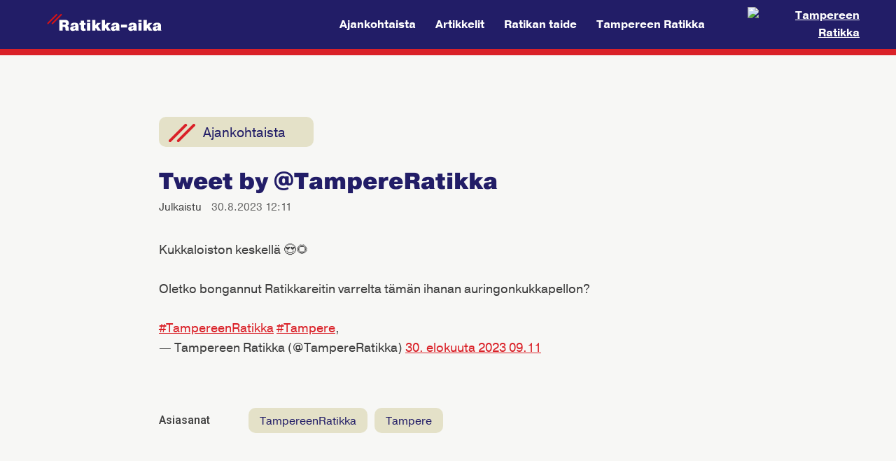

--- FILE ---
content_type: text/html; charset=utf-8
request_url: https://ratikka-aika.fi/ajankohtaista/tweet-by-at-tampereratikka-e19c22a6-2750-4593-bfaa-2745f974c590
body_size: 26013
content:
<!DOCTYPE html>
<!--[if IE 9 ]><html class="ie ie9" lang="fi"><![endif]-->
<!--[if (gt IE 9)|!(IE)]><!--><html lang="fi"><!--<![endif]-->
<head>

  <meta charset="utf-8"/>
<title>Tweet by @TampereRatikka</title>
<link rel="alternate" type="application/rss+xml" title="RSS" href="https://ratikka-aika.fi/rss" />
<!--[if gt IE 8]><!--><meta name="viewport" content="width=device-width, initial-scale=1"/><!--<![endif]-->


  <meta property="og:type" content="article" />
  <meta property="og:title" content="Tweet by @TampereRatikka" />
  <meta property="og:description" name="description" content="" />
  <meta property="og:site_name" content="Ratikka-aika"/>
  <meta property="og:locale" content="fi_FI" />

  <meta property="og:ttl" content="345600">
  <meta property="og:url" content="https://ratikka-aika.fi/ajankohtaista/tweet-by-at-tampereratikka-e19c22a6-2750-4593-bfaa-2745f974c590" />

  <link rel="canonical" href="https://ratikka-aika.fi/ajankohtaista/tweet-by-at-tampereratikka-e19c22a6-2750-4593-bfaa-2745f974c590" />





  <meta property="twitter:card" content="summary_large_image" />






  
    <style type="text/css">/*! normalize.css v4.1.1 | MIT License | github.com/necolas/normalize.css */html{font-family:sans-serif;-ms-text-size-adjust:100%;-webkit-text-size-adjust:100%}body{margin:0}article,aside,details,figcaption,figure,footer,header,main,menu,nav,section,summary{display:block}audio,canvas,progress,video{display:inline-block}audio:not([controls]){display:none;height:0}progress{vertical-align:baseline}template,[hidden]{display:none}a{background-color:transparent;-webkit-text-decoration-skip:objects}a:active,a:hover{outline-width:0}abbr[title]{border-bottom:none;text-decoration:underline;text-decoration:underline dotted}b,strong{font-weight:inherit}b,strong{font-weight:bolder}dfn{font-style:italic}h1{font-size:2em;margin:0.67em 0}mark{background-color:#ff0;color:#000}small{font-size:80%}sub,sup{font-size:75%;line-height:0;position:relative;vertical-align:baseline}sub{bottom:-0.25em}sup{top:-0.5em}img{border-style:none}svg:not(:root){overflow:hidden}code,kbd,pre,samp{font-family:monospace, monospace;font-size:1em}figure{margin:1em 40px}hr{box-sizing:content-box;height:0;overflow:visible}button,input,select,textarea{font:inherit;margin:0}optgroup{font-weight:bold}button,input{overflow:visible}button,select{text-transform:none}button,html [type="button"],[type="reset"],[type="submit"]{-webkit-appearance:button}button::-moz-focus-inner,[type="button"]::-moz-focus-inner,[type="reset"]::-moz-focus-inner,[type="submit"]::-moz-focus-inner{border-style:none;padding:0}button:-moz-focusring,[type="button"]:-moz-focusring,[type="reset"]:-moz-focusring,[type="submit"]:-moz-focusring{outline:1px dotted ButtonText}fieldset{border:1px solid #c0c0c0;margin:0 2px;padding:0.35em 0.625em 0.75em}legend{box-sizing:border-box;color:inherit;display:table;max-width:100%;padding:0;white-space:normal}textarea{overflow:auto}[type="checkbox"],[type="radio"]{box-sizing:border-box;padding:0}[type="number"]::-webkit-inner-spin-button,[type="number"]::-webkit-outer-spin-button{height:auto}[type="search"]{-webkit-appearance:textfield;outline-offset:-2px}[type="search"]::-webkit-search-cancel-button,[type="search"]::-webkit-search-decoration{-webkit-appearance:none}::-webkit-input-placeholder{color:inherit;opacity:0.54}::-webkit-file-upload-button{-webkit-appearance:button;font:inherit}.main,.article-wrapper,.wall-items,.wall-items__grid{*zoom:1}.main:before,.article-wrapper:before,.wall-items:before,.wall-items__grid:before,.main:after,.article-wrapper:after,.wall-items:after,.wall-items__grid:after{content:"";display:table}.main:after,.article-wrapper:after,.wall-items:after,.wall-items__grid:after{clear:both}.mfp-bg{top:0;left:0;width:100%;height:100%;z-index:1042;overflow:hidden;position:fixed;background:#0b0b0b;opacity:0.8;filter:alpha(opacity=80)}.mfp-wrap{top:0;left:0;width:100%;height:100%;z-index:1043;position:fixed;outline:none !important;-webkit-backface-visibility:hidden}.mfp-container{text-align:center;position:absolute;width:100%;height:100%;left:0;top:0;padding:0 8px;-webkit-box-sizing:border-box;-moz-box-sizing:border-box;box-sizing:border-box}.mfp-container:before{content:'';display:inline-block;height:100%;vertical-align:middle}.mfp-align-top .mfp-container:before{display:none}.mfp-content{position:relative;display:inline-block;vertical-align:middle;margin:0 auto;text-align:left;z-index:1045}.mfp-inline-holder .mfp-content,.mfp-ajax-holder .mfp-content{width:100%;cursor:auto}.mfp-ajax-cur{cursor:progress}.mfp-zoom-out-cur,.mfp-zoom-out-cur .mfp-image-holder .mfp-close{cursor:-moz-zoom-out;cursor:-webkit-zoom-out;cursor:zoom-out}.mfp-zoom{cursor:pointer;cursor:-webkit-zoom-in;cursor:-moz-zoom-in;cursor:zoom-in}.mfp-auto-cursor .mfp-content{cursor:auto}.mfp-close,.mfp-arrow,.mfp-preloader,.mfp-counter{-webkit-user-select:none;-moz-user-select:none;user-select:none}.mfp-loading.mfp-figure{display:none}.mfp-hide{display:none !important}.mfp-preloader{color:#cccccc;position:absolute;top:50%;width:auto;text-align:center;margin-top:-0.8em;left:8px;right:8px;z-index:1044}.mfp-preloader a{color:#cccccc}.mfp-preloader a:hover{color:white}.mfp-s-ready .mfp-preloader{display:none}.mfp-s-error .mfp-content{display:none}button.mfp-close,button.mfp-arrow{overflow:visible;cursor:pointer;background:transparent;border:0;-webkit-appearance:none;display:block;outline:none;padding:0;z-index:1046;-webkit-box-shadow:none;box-shadow:none}button::-moz-focus-inner{padding:0;border:0}.mfp-close{width:44px;height:44px;line-height:44px;position:absolute;right:0;top:0;text-decoration:none;text-align:center;opacity:0.65;filter:alpha(opacity=65);padding:0 0 18px 10px;color:white;font-style:normal;font-size:28px;font-family:Arial, Baskerville, monospace}.mfp-close:hover,.mfp-close:focus{opacity:1;filter:alpha(opacity=100)}.mfp-close:active{top:1px}.mfp-close-btn-in .mfp-close{color:#333333}.mfp-image-holder .mfp-close,.mfp-iframe-holder .mfp-close{color:white;right:-6px;text-align:right;padding-right:6px;width:100%}.mfp-counter{position:absolute;top:0;right:0;color:#cccccc;font-size:12px;line-height:18px}.mfp-arrow{position:absolute;opacity:0.65;filter:alpha(opacity=65);margin:0;top:50%;margin-top:-55px;padding:0;width:90px;height:110px;-webkit-tap-highlight-color:transparent}.mfp-arrow:active{margin-top:-54px}.mfp-arrow:hover,.mfp-arrow:focus{opacity:1;filter:alpha(opacity=100)}.mfp-arrow:before,.mfp-arrow:after,.mfp-arrow .mfp-b,.mfp-arrow .mfp-a{content:'';display:block;width:0;height:0;position:absolute;left:0;top:0;margin-top:35px;margin-left:35px;border:medium inset transparent}.mfp-arrow:after,.mfp-arrow .mfp-a{border-top-width:13px;border-bottom-width:13px;top:8px}.mfp-arrow:before,.mfp-arrow .mfp-b{border-top-width:21px;border-bottom-width:21px;opacity:0.7}.mfp-arrow-left{left:0}.mfp-arrow-left:after,.mfp-arrow-left .mfp-a{border-right:17px solid white;margin-left:31px}.mfp-arrow-left:before,.mfp-arrow-left .mfp-b{margin-left:25px;border-right:27px solid #3f3f3f}.mfp-arrow-right{right:0}.mfp-arrow-right:after,.mfp-arrow-right .mfp-a{border-left:17px solid white;margin-left:39px}.mfp-arrow-right:before,.mfp-arrow-right .mfp-b{border-left:27px solid #3f3f3f}.mfp-iframe-holder{padding-top:40px;padding-bottom:40px}.mfp-iframe-holder .mfp-content{line-height:0;width:100%;max-width:900px}.mfp-iframe-holder .mfp-close{top:-40px}.mfp-iframe-scaler{width:100%;height:0;overflow:hidden;padding-top:56.25%}.mfp-iframe-scaler iframe{position:absolute;display:block;top:0;left:0;width:100%;height:100%;box-shadow:0 0 8px rgba(0,0,0,0.6);background:black}img.mfp-img{width:auto;max-width:100%;height:auto;display:block;line-height:0;-webkit-box-sizing:border-box;-moz-box-sizing:border-box;box-sizing:border-box;padding:40px 0 40px;margin:0 auto}.mfp-figure{line-height:0}.mfp-figure:after{content:'';position:absolute;left:0;top:40px;bottom:40px;display:block;right:0;width:auto;height:auto;z-index:-1;box-shadow:0 0 8px rgba(0,0,0,0.6);background:#444444}.mfp-figure small{color:#bdbdbd;display:block;font-size:12px;line-height:14px}.mfp-figure figure{margin:0}.mfp-bottom-bar{margin-top:-36px;position:absolute;top:100%;left:0;width:100%;cursor:auto}.mfp-title{text-align:left;line-height:18px;color:#f3f3f3;word-wrap:break-word;padding-right:36px}.mfp-image-holder .mfp-content{max-width:100%}.mfp-gallery .mfp-image-holder .mfp-figure{cursor:pointer}@media screen and (max-width: 800px) and (orientation: landscape), screen and (max-height: 300px){.mfp-img-mobile .mfp-image-holder{padding-left:0;padding-right:0}.mfp-img-mobile img.mfp-img{padding:0}.mfp-img-mobile .mfp-figure:after{top:0;bottom:0}.mfp-img-mobile .mfp-figure small{display:inline;margin-left:5px}.mfp-img-mobile .mfp-bottom-bar{background:rgba(0,0,0,0.6);bottom:0;margin:0;top:auto;padding:3px 5px;position:fixed;-webkit-box-sizing:border-box;-moz-box-sizing:border-box;box-sizing:border-box}.mfp-img-mobile .mfp-bottom-bar:empty{padding:0}.mfp-img-mobile .mfp-counter{right:5px;top:3px}.mfp-img-mobile .mfp-close{top:0;right:0;width:35px;height:35px;line-height:35px;background:rgba(0,0,0,0.6);position:fixed;text-align:center;padding:0}}@media all and (max-width: 900px){.mfp-arrow{-webkit-transform:scale(0.75);transform:scale(0.75)}.mfp-arrow-left{-webkit-transform-origin:0;transform-origin:0}.mfp-arrow-right{-webkit-transform-origin:100%;transform-origin:100%}.mfp-container{padding-left:6px;padding-right:6px}}.mfp-ie7 .mfp-img{padding:0}.mfp-ie7 .mfp-bottom-bar{width:600px;left:50%;margin-left:-300px;margin-top:5px;padding-bottom:5px}.mfp-ie7 .mfp-container{padding:0}.mfp-ie7 .mfp-content{padding-top:44px}.mfp-ie7 .mfp-close{top:0;right:0;padding-top:0}.mfp-with-zoom .mfp-container,.mfp-with-zoom.mfp-bg{opacity:0;-webkit-backface-visibility:hidden;-webkit-transition:all 0.3s ease-out;-moz-transition:all 0.3s ease-out;-o-transition:all 0.3s ease-out;transition:all 0.3s ease-out}.mfp-with-zoom.mfp-ready .mfp-container{opacity:1}.mfp-with-zoom.mfp-ready.mfp-bg{opacity:0.8}.mfp-with-zoom.mfp-removing .mfp-container,.mfp-with-zoom.mfp-removing.mfp-bg{opacity:0}.mfp-bottom-bar{padding-top:5px;margin-bottom:10px}.mfp-title{font-size:.875em;padding-right:0}.mfp-counter{display:none}html{-webkit-box-sizing:border-box;-moz-box-sizing:border-box;box-sizing:border-box}*,*::before,*::after{-webkit-box-sizing:inherit;-moz-box-sizing:inherit;box-sizing:inherit}body{background-color:#fff;background-size:contain;color:#3e3e3e;background-position:center top;background-repeat:no-repeat}figure,picture{display:block;margin:0;overflow:hidden}img{display:block;margin:0 auto;max-width:100%}.main{padding:.5em}@media (min-width: 600px){.main{padding:1em}}.accessibility,.visuallyhidden,.screen-reader{border:0 !important;clip:rect(0 0 0 0) !important;height:1px !important;margin:-1px !important;overflow:hidden !important;padding:0 !important;position:absolute !important;width:1px !important}.hidden{display:none}.center{text-align:center}body{-webkit-font-smoothing:antialiased;-moz-osx-font-smoothing:grayscale;font-family:sans-serif;font-weight:400;line-height:1.6;overflow-wrap:break-word}.wf-active body{font-family:"Roboto",sans-serif}h1,h2,h3,h4,h5,h6,p,blockquote,ol,ul,li{margin:0}h1,h2,h3,h4,h5,h6{font-weight:500;line-height:1.2}b,strong{font-weight:500}a{color:#da2128}a:hover{color:#221d67}html[lang^="en"] p{-webkit-hyphens:auto;-moz-hyphens:auto;-ms-hyphens:auto;hyphens:auto}.article__title{display:block;font-size:1.8em}@media (min-width: 600px){.article__title{font-size:2.2em}}@media (min-width: 768px){.article__title{font-size:2.6em}}.u-text-center{text-align:center}.article-wrapper,.page-wrapper,.footer__wrapper,.header__wrapper,.search-wrapper,.wall-items,.custom-nav__wrapper,.custom-header__wrapper{margin-left:auto;margin-right:auto;max-width:440px;padding-left:10px;padding-right:10px}@media (min-width: 600px){.article-wrapper,.page-wrapper,.footer__wrapper,.header__wrapper,.search-wrapper,.wall-items,.custom-nav__wrapper,.custom-header__wrapper{max-width:540px;padding-left:20px;padding-right:20px}}@media (min-width: 680px){.article-wrapper,.page-wrapper,.footer__wrapper,.header__wrapper,.search-wrapper,.wall-items,.custom-nav__wrapper,.custom-header__wrapper{max-width:100%}}@media (min-width: 768px){.article-wrapper,.page-wrapper,.footer__wrapper,.header__wrapper,.search-wrapper,.wall-items,.custom-nav__wrapper,.custom-header__wrapper{max-width:95%;width:100%}}@media (min-width: 1640px){.article-wrapper,.page-wrapper,.footer__wrapper,.header__wrapper,.search-wrapper,.wall-items,.custom-nav__wrapper,.custom-header__wrapper{max-width:1480px}}@media (max-width: 567px){.article-wrapper,.page-wrapper{padding-left:0;padding-right:0}}@media (min-width: 984px){.article-wrapper.article-wrapper--with-sidebar{max-width:100%}}@media (min-width: 1240px){.article-wrapper.article-wrapper--with-sidebar{max-width:1060px}}.article-content{position:relative}@media (min-width: 984px){.article-wrapper--with-sidebar .article-content{display:-webkit-box;display:-webkit-flex;display:-moz-flex;display:-ms-flexbox;display:flex;-webkit-box-direction:normal;-webkit-box-orient:horizontal;-webkit-flex-direction:row;-moz-flex-direction:row;-ms-flex-direction:row;flex-direction:row;-webkit-box-pack:center;-ms-flex-pack:center;-webkit-justify-content:center;-moz-justify-content:center;justify-content:center}}.article{background:#fff;font-size:15px;margin:0 auto;max-width:45rem;padding:1rem;position:relative;width:100%;word-break:break-word}@media (min-width: 600px){.article{font-size:16px;padding:2rem}}@media (min-width: 984px){.article-wrapper--with-sidebar .article{-webkit-box-flex:1;-webkit-flex:1;-moz-box-flex:1;-moz-flex:1;-ms-flex:1;flex:1;margin:0}}@media (min-width: 1240px){.article{font-size:18px}}@media (min-width: 1400px){.article{font-size:20px}.article-wrapper--with-sidebar .article{font-size:18px}}.article__comments{margin-top:4em}.article__attachment{margin:2em 0 0}.article__attachment--video{height:0;padding-bottom:56.25%;position:relative;width:100%}.article__attachment--video__iframe{border:0;height:100%;position:absolute;top:0;left:0;width:100%}.article__attachment--tweet iframe{margin:0 auto;max-width:100% !important;width:98% !important}.article__attachment--instagram-item{text-align:center}.article__attachment--instagram-item iframe{margin:0 auto !important}iframe[src^="https://vine.co"],iframe[src^="http://vine.co"],iframe[src^="//vine.co"]{display:block;width:600px !important;max-width:100% !important;margin:2.25em auto !important;-webkit-border-radius:4px !important;-moz-border-radius:4px !important;border-radius:4px !important;-webkit-box-shadow:none !important;-moz-box-shadow:none !important;-o-box-shadow:none !important;box-shadow:none !important}.article__attachment--pinterest-item__iframe{text-align:center}.article__authors-label{vertical-align:middle}.article__authors-content{vertical-align:middle}.article__author{display:-webkit-box;display:-webkit-flex;display:-moz-flex;display:-ms-flexbox;display:flex;-webkit-box-align:center;-ms-flex-align:center;-webkit-align-items:center;-moz-align-items:center;align-items:center;width:100%}.article__author+.article__author{margin-top:5px}.article__author-photo{vertical-align:middle;width:50px}.article__author-photo img{height:36px;margin:0;width:36px;border-radius:100%}.article__author-photo-bg{background:#f5f5f5;height:36px;width:36px;border-radius:100%}.article__author-body{vertical-align:middle}.article__author-name{color:#222;display:block}.article__author-title{color:#888;display:block;font-size:.85em}.article__body{font-weight:300;margin-top:2em}.article__body>*+*{margin-top:1.6em}.article__body a{border-bottom:1px solid currentColor;color:#da2128;font-weight:400;text-decoration:none}.article__body a:focus,.article__body a:hover{color:#221d67}.article__body>blockquote{color:#3e3e3e;font-size:1.2em;font-weight:300;line-height:1.44em;margin:2em auto;padding:0 1.25em}@media (min-width: 600px){.article__body>blockquote{padding:0 2em}}.article__body>blockquote a{color:inherit}.article__body>blockquote *+*{margin-top:1em}.article__body>figure{margin:2.5em auto}.article__body>figure img{display:block;margin:0 auto;max-width:100%}.article__body figcaption{color:#3e3e3e;font-size:0.8em;margin-top:0.5em;text-align:center}.article__body li+.article__body li{margin-top:0.5em}.article__body li ol,.article__body li ul{margin-top:0.5em}.article__body hr{background:#ddd;border:none;display:block;height:1px;margin:1em 0;width:100%}.article__body .instagram-media,.article__body .instagram-media-rendered,.article__body .twitter-tweet,.article__body .twitter-tweet-rendered{margin-left:auto !important;margin-right:auto !important}.article__body strong,.article__body b{font-weight:500}.article__lead-paragraph{font-size:1.15em;line-height:1.44}.article__video{height:0;margin:1.75em auto;overflow:hidden;padding-top:56.25%;position:relative}.article__video iframe{height:100%;margin:auto;position:absolute;top:0;left:0;width:100%}.article__image-comparison{-webkit-box-sizing:content-box;-moz-box-sizing:content-box;box-sizing:content-box}.article__image-comparison .twentytwenty-handle{background:#da2128}.article__image-comparison img,.article__image-comparison .twentytwenty-overlay{margin-top:0}.article__image-comparison img{width:100%}.article__gallery{text-align:center}.article__gallery a{-webkit-transition:border-color 0.3s ease;-moz-transition:border-color 0.3s ease;-ms-transition:border-color 0.3s ease;transition:border-color 0.3s ease;border:5px solid #ececec;display:inline-block;margin:1%;max-width:25%}.article__gallery a:focus,.article__gallery a:hover{border-color:#bbb;outline:none}.article__gallery img{display:block}.article__image-link{cursor:zoom-in}.article__job-location{color:rgba(62,62,62,0.8);margin:0.5em 0 1em}.article__table{overflow-x:auto}.article__table table{border-spacing:0;border-collapse:collapse}.article__table table caption{margin:.25em 0}.article__table table thead{border:1px solid transparent}.article__table table td,.article__table table th{line-height:1.2;padding:.3em .6em;text-align:left;vertical-align:top}.article__table table th{border:none;font-size:.75em}.article__table table td{border:1px solid #bdbdbd;font-size:.85em}.article__table table tr:nth-child(2n){background:#f7f7f7}.article__factbox{background:#f7f7f7;font-size:.9em;padding:30px}.article__factbox__title{margin-bottom:10px}.article__factbox__content{color:#000}.article__factbox__content>*+*{margin-top:1.6em}.article__factbox__content ul,.article__factbox__content ol{margin-left:0;padding-left:1em}.article__footer{margin-top:4em}.article__footer-hr{display:none}.article__authors,.article__share,.article__tags{color:rgba(62,62,62,0.8);font-size:.8em;margin-top:1em;width:100%}@media (min-width: 480px){.article__authors,.article__share,.article__tags{display:-webkit-box;display:-webkit-flex;display:-moz-flex;display:-ms-flexbox;display:flex;-webkit-box-align:center;-ms-flex-align:center;-webkit-align-items:center;-moz-align-items:center;align-items:center}}@media (min-width: 984px){.article__authors,.article__share,.article__tags{font-size:.7em}}.article__authors-label,.article__share-label,.article__tags-label{color:#3e3e3e;display:block;font-family:"Roboto",sans-serif;font-weight:500;vertical-align:top}@media (min-width: 480px){.article__authors-label,.article__share-label,.article__tags-label{min-width:8em}}.article__authors-content,.article__share-container,.article__tags-container{margin-top:10px}@media (min-width: 480px){.article__authors-content,.article__share-container,.article__tags-container{margin-top:0;vertical-align:top}}.article__header>*+*{margin-top:20px}.article__title{color:#3e3e3e;font-size:2em;font-weight:300}.article__labels{overflow:hidden}.article__label{display:inline-block;font-size:.85em;padding:5px 10px;text-decoration:none}.article__label--section{background:#eee;color:#3e3e3e}.article__label--category{background:#eee;color:#3e3e3e}.article__link-with-comment .article__meta__info--published{margin-bottom:24px}.article__link-with-comment .article__authors-label{display:none}.article__link-with-comment .article__author-name,.article__link-with-comment .article__author-title{font-size:1.125em}.article__link-with-comment .article__footer .article__authors{display:none}.article__link-preview{background:#fafafa;border:1px solid #dddddd;margin-top:30px;margin-bottom:0;overflow:hidden;padding:15px}.article__link-preview-link{display:-webkit-box;display:-webkit-flex;display:-moz-flex;display:-ms-flexbox;display:flex;-webkit-box-align:top;-ms-flex-align:top;-webkit-align-items:top;-moz-align-items:top;align-items:top;table-layout:fixed;text-decoration:none;width:100%}.article__link-preview__cover{margin-right:1em;vertical-align:top;width:80px}@media (min-width: 768px){.article__link-preview__cover{width:120px}}.article__link-preview__cover-wrapper{display:inline-block;height:60px;overflow:hidden;width:60px}@media (min-width: 768px){.article__link-preview__cover-wrapper{height:100px;width:100px}}.article__link-preview__cover-wrapper img{height:100%;object-fit:cover;width:auto}.article__link-preview__body{color:#3e3e3e;display:block;font-size:13px;line-height:1.35;vertical-align:top}@media (min-width: 768px){.article__link-preview__body{font-size:15px}}.article__link-preview__body *+*{margin-top:8px}.article__link-preview__title{color:#3e3e3e;font-size:15px}@media (min-width: 768px){.article__link-preview__title{font-size:17px}}.article__link-preview__source{text-transform:uppercase;-moz-font-feature-settings:"kern" 1;-moz-font-feature-settings:"kern=1";-ms-font-feature-settings:"kern" 1;-o-font-feature-settings:"kern" 1;-webkit-font-feature-settings:"kern" 1;font-feature-settings:"kern" 1;color:rgba(62,62,62,0.8);font-size:12px}@media (min-width: 768px){.article__link-preview__source{font-size:13px}}.article__meta{color:rgba(62,62,62,0.8);font-size:.8em;line-height:1.5}@media (min-width: 984px){.article__meta{font-size:.7em}}.article__meta *+*{margin-top:0}.article__meta__info{display:block;font-weight:400;margin-right:1em}@media (min-width: 600px){.article__meta__info{display:inline-block}}.article__meta__label{color:#3e3e3e;display:inline-block;font-weight:500;line-height:1.5;margin-right:10px;min-width:70px}@media (min-width: 600px){.article__meta__label{min-width:0}}.article__footer .article__meta__label{font-size:.85em}.article__share-label{line-height:30px}.article__share-container{display:-webkit-box;display:-webkit-flex;display:-moz-flex;display:-ms-flexbox;display:flex;-webkit-box-direction:normal;-webkit-box-orient:horizontal;-webkit-flex-direction:row;-moz-flex-direction:row;-ms-flex-direction:row;flex-direction:row}.article__share-button{display:-webkit-box;display:-webkit-flex;display:-moz-flex;display:-ms-flexbox;display:flex;-webkit-box-align:center;-ms-flex-align:center;-webkit-align-items:center;-moz-align-items:center;align-items:center;-webkit-box-pack:center;-ms-flex-pack:center;-webkit-justify-content:center;-moz-justify-content:center;justify-content:center;-webkit-transition:background 0.5s ease;-moz-transition:background 0.5s ease;-ms-transition:background 0.5s ease;transition:background 0.5s ease;background:#da2128;font-family:Helvetica, Arial, sans-serif;font-size:17px;height:30px;line-height:30px;text-align:center;text-decoration:none;width:30px;color:#fff}.article__share-button+.article__share-button{margin-left:.25em}.article__share-button:focus,.article__share-button:hover{background:#e0343b}.article__share-button path,.article__share-button ellipse{fill:#fff}.article__share-button--whatsapp{display:none}.is-whatsapp-platform .article__share-button--whatsapp{display:inline-block}.article__share-title{border:0 !important;clip:rect(0 0 0 0) !important;height:1px !important;margin:-1px !important;overflow:hidden !important;padding:0 !important;position:absolute !important;width:1px !important}.article__share-button--facebook{background:#3b5998}.article__share-button--facebook:focus,.article__share-button--facebook:hover{background:#2d4373}.article__share-button--linkedin{background:#0976b4}.article__share-button--linkedin:focus,.article__share-button--linkedin:hover{background:#075683}.article__share-button--twitter{background:#55acee}.article__share-button--twitter:focus,.article__share-button--twitter:hover{background:#2795e9}.article__share-button--whatsapp{background:#4dc247}.article__share-button--whatsapp:focus,.article__share-button--whatsapp:hover{background:#3ba135}.article__sidebar-wrapper{margin:1rem auto;max-width:45rem}@media (min-width: 984px){.article__sidebar-wrapper{margin-left:1rem;margin-top:0;width:19rem}}.article__sidebar{background:#fff}@media (min-width: 984px){.article__sidebar{width:19rem}.article__sidebar.affix{position:fixed !important;top:1rem}}.article__sidebar__content{padding:1.25rem 1rem}@media (min-width: 600px){.article__sidebar__content{padding:2rem}}.article__sidebar__content>*+*{margin-top:2rem}.page-wrapper{overflow:hidden}.article__tags-label{line-height:30px}.article__tags-container{line-height:30px}.article__tag{-webkit-transition:300ms;-moz-transition:300ms;-ms-transition:300ms;transition:300ms;background:#eee;color:#3e3e3e;display:inline-block;font-size:13px;font-weight:400;height:28px;line-height:28px;padding:1px 0.75em;text-decoration:none;vertical-align:top}.article__tag:focus,.article__tag:hover{background:#dadada}.article__tag:first-letter{text-transform:capitalize}.button{background:#da2128;border:none !important;border-radius:4px;color:#fff !important;display:inline-block;font-weight:400;padding:.75em 1.5em;text-decoration:none}.button:focus,.button:hover{background:#e24148;border:none !important;color:#fff !important}.button--like,.button--done{background:none;border:none}.button--like{-webkit-transition:all 0.3s linear;-moz-transition:all 0.3s linear;-ms-transition:all 0.3s linear;transition:all 0.3s linear}.button--like:hover{-webkit-transform:scale(1.1);-moz-transform:scale(1.1);-ms-transform:scale(1.1);-o-transform:scale(1.1);transform:scale(1.1)}.empty-page{margin-bottom:20px;text-align:center}.empty-page h1{font-size:1.8em;margin-bottom:10px}.header{display:-webkit-box;display:-webkit-flex;display:-moz-flex;display:-ms-flexbox;display:flex;-webkit-box-align:center;-ms-flex-align:center;-webkit-align-items:center;-moz-align-items:center;align-items:center;background-color:#da2128;border-bottom:10px solid #b3e5fc;color:#fff;min-height:0px;background-position:50% 50%;background-repeat:no-repeat;background-size:cover}@media (min-width: 984px){.header.header--justified{-webkit-box-align:start;-ms-flex-align:start;-webkit-align-items:flex-start;-moz-align-items:flex-start;align-items:flex-start}}.header__wrapper{display:-webkit-box;display:-webkit-flex;display:-moz-flex;display:-ms-flexbox;display:flex;-webkit-box-align:center;-ms-flex-align:center;-webkit-align-items:center;-moz-align-items:center;align-items:center;-webkit-box-direction:normal;-webkit-box-orient:vertical;-webkit-flex-direction:column;-moz-flex-direction:column;-ms-flex-direction:column;flex-direction:column;padding:3em 20px;text-align:center}@media (min-width: 984px){.header--justified .header__wrapper{-webkit-box-direction:normal;-webkit-box-orient:horizontal;-webkit-flex-direction:row;-moz-flex-direction:row;-ms-flex-direction:row;flex-direction:row;-webkit-box-pack:justify;-ms-flex-pack:justify;-webkit-justify-content:space-between;-moz-justify-content:space-between;justify-content:space-between;text-align:left}}@media (min-width: 984px){.header--left-aligned .header__wrapper{-webkit-box-align:start;-ms-flex-align:start;-webkit-align-items:flex-start;-moz-align-items:flex-start;align-items:flex-start;-webkit-box-direction:normal;-webkit-box-orient:vertical;-webkit-flex-direction:column;-moz-flex-direction:column;-ms-flex-direction:column;flex-direction:column;text-align:left}}.header__site-link{-webkit-box-flex:1;-webkit-flex:1 1 auto;-moz-box-flex:1;-moz-flex:1 1 auto;-ms-flex:1 1 auto;flex:1 1 auto;color:inherit;display:inline-block;font-size:2em;font-weight:400;line-height:1.2;text-decoration:none;vertical-align:middle}.header__site-link:focus,.header__site-link:hover{color:inherit;text-decoration:none}.menu{display:-webkit-box;display:-webkit-flex;display:-moz-flex;display:-ms-flexbox;display:flex;-webkit-box-flex:1;-webkit-flex:1 1 auto;-moz-box-flex:1;-moz-flex:1 1 auto;-ms-flex:1 1 auto;flex:1 1 auto;-webkit-box-align:center;-ms-flex-align:center;-webkit-align-items:center;-moz-align-items:center;align-items:center;margin-top:1em;text-align:center}@media (min-width: 984px){.header--justified .menu{margin-top:0;text-align:right}}@media (min-width: 984px){.header--left-aligned .menu{text-align:left}}.menu__wrapper{-webkit-box-flex:1;-webkit-flex:1;-moz-box-flex:1;-moz-flex:1;-ms-flex:1;flex:1}.menu__items{display:inline-block;font-size:.8em;list-style:none;margin:0;padding:0}@media (min-width: 768px){.menu__items{font-size:.9em}}@media (min-width: 984px){.menu__items{font-size:1em}}.menu__item{display:inline-block;margin:.15em .75em}@media (min-width: 984px){.header--left-aligned .menu__item{margin-left:0;margin-right:1.5em}}@media (min-width: 984px){.header--justified .menu__item+.header--justified .menu__item{margin-left:1.5em;margin-right:0}}.menu__link{border-bottom:1px solid transparent;border-top:1px solid transparent;color:inherit;display:inline-block;font-weight:400;line-height:1.1;padding:0 0 .03em;text-decoration:none}.menu__link:hover{border-bottom-color:currentColor;color:#221d67}.menu__link--active{border-bottom-color:currentColor}.search-wrapper{overflow:hidden}.search-content{background:#fff}.search{margin:0 auto;max-width:760px;padding:5%;width:100%}@media (min-width: 768px){.search{padding:6%}}@media (min-width: 984px){.search{padding:4%}}.search__header-title{border-bottom:1px solid #ddd;display:block;padding-bottom:10px}.search__header-form{margin-top:1.5em;position:relative}.search__header-input{border:1px solid #bbb;border-radius:4px;padding:12px 18px;width:100%}.search__header-input:focus{background:#f5f5f5;outline:none}.search__header-submit{background:#da2128;border:1px solid #ae1a20;border-radius:0 4px 4px 0;color:#fff;min-width:50px;position:absolute;top:0;right:0;bottom:0}@media (min-width: 600px){.search__header-submit{min-width:100px}}.search__header-submit:focus,.search__header-submit:hover{background:#c41e24}.search__header-submit svg{height:60%;margin:auto;position:absolute;top:0;left:0;right:0;bottom:0;width:auto}.search__results{margin-top:2em}.search-result{overflow:hidden}.search-result+.search-result{border-top:1px solid #ddd;margin-top:1.25em;padding-top:1.25em}.search-result__body{overflow:hidden}.search-result__meta{color:rgba(62,62,62,0.8);font-size:11px;line-height:1.5;overflow:hidden}.search-result__label{margin-right:1em}.search-result__published{display:inline-block}.search-result__title{font-size:20px;margin-top:5px}.search-result__title a{color:#da2128;text-decoration:none}.search-result__snippet{font-size:15px;margin-top:5px}@media (min-width: 984px){.search-result__snippet{font-size:15px}}.search-result__read-more-margin{display:inline-block;width:.3em}.search-result__read-more{color:#da2128;display:inline-block;font-size:0.9em}.search-result__read-more-text{border-bottom:1px solid}.search-result__cover{display:none}@media (min-width: 768px){.search-result__cover{display:block;float:right;padding:0 0 0 25px;width:25%}}.wall-items{margin:1em auto}@media (min-width: 680px){.wall-items{overflow:hidden}}@media (min-width: 984px){.wall-items{margin:.5em auto}}.wall-items__grid{margin:0;padding:0}@media (min-width: 680px){.wall-items__grid{overflow:hidden}}@media (min-width: 768px){.wall-items__grid{margin-left:-5px;margin-right:-5px}}.wall-items__load-more{margin:40px 0 80px;text-align:center}.wall-items__load-more .wall-items__load-more__button__ready{display:block}.wall-items__load-more .wall-items__load-more__button__loading{display:none}.wall-items__load-more.loading .wall-items__load-more__button__ready{display:none}.wall-items__load-more.loading .wall-items__load-more__button__loading{display:block}.wall-items__load-more__button{-webkit-transition:background 200ms;-moz-transition:background 200ms;-ms-transition:background 200ms;transition:background 200ms;background:#da2128;border:0;color:#fff;display:inline-block;padding:10px 40px}.loading>.wall-items__load-more__button{background:#c41e24}.wall-item{margin:0;padding-bottom:5px;padding-top:5px;width:100%}@media (min-width: 680px){.wall-item{float:left;padding:5px;width:50%}}@media (min-width: 984px){.wall-item{width:33.33333%}}@media (min-width: 1240px){.wall-item{width:25%}}@media (max-width: 679px){.wall-item:first-child{padding-top:0}}.wall-item__border{border:1px solid #dedede}.wall-item__wrapper{position:relative}.wall-item__content{background:#fff;overflow:hidden;padding:20px}.wall-item__content>*+*{margin-top:10px}.wall-item__link+.wall-item__content{border-top:none}.wall-item__link{border:none;text-decoration:none}.wall-item__summary>*+*{margin-top:1em}.wall-item__summary a{border-bottom:1px solid transparent;text-decoration:none}.wall-item__summary a:focus,.wall-item__summary a:hover{border-color:currentColor}.wall-item__summary a.wall-item__link{border:none}a.wall-item__summary__see-more{border-bottom:1px solid;font-size:0.9em}.wall-item__cover{background-color:#aaa;position:relative}.wall-item__cover img{width:100%}.wall-item__cover__video-icon{color:#fff;font-size:60px;height:1em;margin:auto;position:absolute;top:0;left:0;right:0;bottom:0;text-shadow:0 0 10px rgba(0,0,0,0.3);width:1em}.wall-item__title{color:#da2128;font-size:18px;line-height:1.2}.wall-item__title a{color:#da2128}.wall-item__title a:focus,.wall-item__title a:hover{color:#221d67}.wall-item__subtitle{color:rgba(62,62,62,0.8);font-size:14.4px;margin:0}.wall-item__body{color:#3e3e3e;font-size:15px;line-height:1.52}.wall-item__body a,.wall-item__body .yammer-object{color:#da2128}.wall-item__body a:focus,.wall-item__body a:hover,.wall-item__body .yammer-object:focus,.wall-item__body .yammer-object:hover{color:#221d67}.wall-item--facebook-post .wall-item__body,.wall-item--type-instagram .wall-item__body,.wall-item--tweet .wall-item__body,.wall-item--type-yammer .wall-item__body{font-family:"Roboto",sans-serif;font-size:15px}.wall-item--facebook-post .wall-item__body a,.wall-item--type-instagram .wall-item__body a,.wall-item--tweet .wall-item__body a,.wall-item--type-yammer .wall-item__body a,.wall-item--facebook-post .wall-item__body .yammer-object,.wall-item--type-instagram .wall-item__body .yammer-object,.wall-item--tweet .wall-item__body .yammer-object,.wall-item--type-yammer .wall-item__body .yammer-object{color:#da2128}.wall-item--facebook-post .wall-item__body a:focus,.wall-item--type-instagram .wall-item__body a:focus,.wall-item--tweet .wall-item__body a:focus,.wall-item--type-yammer .wall-item__body a:focus,.wall-item--facebook-post .wall-item__body a:hover,.wall-item--type-instagram .wall-item__body a:hover,.wall-item--tweet .wall-item__body a:hover,.wall-item--type-yammer .wall-item__body a:hover,.wall-item--facebook-post .wall-item__body .yammer-object:focus,.wall-item--type-instagram .wall-item__body .yammer-object:focus,.wall-item--tweet .wall-item__body .yammer-object:focus,.wall-item--type-yammer .wall-item__body .yammer-object:focus,.wall-item--facebook-post .wall-item__body .yammer-object:hover,.wall-item--type-instagram .wall-item__body .yammer-object:hover,.wall-item--tweet .wall-item__body .yammer-object:hover,.wall-item--type-yammer .wall-item__body .yammer-object:hover{color:#221d67}.wall-item__read-more-margin{display:inline-block;width:.3em}.wall-item__read-more{display:inline-block;font-size:0.9em}.wall-item__read-more__text{border-bottom:1px solid}.wall-item__author{-webkit-box-flex:1;-webkit-flex:1;-moz-box-flex:1;-moz-flex:1;-ms-flex:1;flex:1;overflow:hidden}@media (min-width: 984px){.wall-item--featured .wall-item__author{padding-bottom:5px}}.comment-meta__commenter .wall-item__author{display:block}.wall-item__author-wrapper{display:inline-block;vertical-align:middle;width:100%}.wall-item__author-content{display:-webkit-box;display:-webkit-flex;display:-moz-flex;display:-ms-flexbox;display:flex;-webkit-box-align:center;-ms-flex-align:center;-webkit-align-items:center;-moz-align-items:center;align-items:center;width:100%}.wall-item__author__picture{width:40px}.wall-item__author__img{height:32px;margin:0;width:32px;border-radius:100%}.wall-item__author__details{-webkit-box-flex:1;-webkit-flex:1;-moz-box-flex:1;-moz-flex:1;-ms-flex:1;flex:1;-webkit-box-align:middle;-ms-flex-align:middle;-webkit-align-items:middle;-moz-align-items:middle;align-items:middle;line-height:1;overflow:hidden;padding-right:1em;vertical-align:middle}.wall-item__author__name{color:#3e3e3e;display:block;font-size:12px;font-weight:500;overflow:hidden;text-decoration:none;text-overflow:ellipsis;white-space:nowrap}@media (min-width: 984px){.wall-item--featured .wall-item__author__name{color:#fff}}a.wall-item__author__name:focus,a.wall-item__author__name:hover{text-decoration:underline}.wall-item__author__detail{color:rgba(62,62,62,0.6);display:inline-block;font-size:11px;font-weight:400;line-height:1.35;margin-top:3px;text-decoration:none}@media (min-width: 984px){.wall-item--featured .wall-item__author__detail{color:#e6e6e6}}a.wall-item__author__detail:focus,a.wall-item__author__detail:hover{text-decoration:underline}.comment-meta+.wall-item__comment .wall-item__body{margin-top:10px}.comment-meta{margin-bottom:10px;width:100%}.comment-meta__inner{display:-webkit-box;display:-webkit-flex;display:-moz-flex;display:-ms-flexbox;display:flex;-webkit-box-align:middle;-ms-flex-align:middle;-webkit-align-items:middle;-moz-align-items:middle;align-items:middle;-webkit-box-direction:normal;-webkit-box-orient:horizontal;-webkit-flex-direction:row;-moz-flex-direction:row;-ms-flex-direction:row;flex-direction:row;width:100%}.comment-meta__commenter{-webkit-box-flex:1;-webkit-flex:1;-moz-box-flex:1;-moz-flex:1;-ms-flex:1;flex:1;vertical-align:middle;width:100%}.comment-meta__decoration{-webkit-box-align:center;-ms-flex-align:center;-webkit-align-items:center;-moz-align-items:center;align-items:center;display:-webkit-box;display:-webkit-flex;display:-moz-flex;display:-ms-flexbox;display:flex;-webkit-box-pack:end;-ms-flex-pack:end;-webkit-justify-content:flex-end;-moz-justify-content:flex-end;justify-content:flex-end;text-align:right;width:2em}.comment-meta__decoration path{fill:rgba(62,62,62,0.3)}.commented-item{border:1px solid #dedede;margin-top:10px}.commented-item .wall-item__content{padding:15px}@media (min-width: 984px){.wall-item--featured{width:66.66667%}.wall-item--featured .wall-item__wrapper{background:#222;height:0;padding-top:56.25%;position:relative;width:100%}.wall-item--featured .wall-item__content{background:transparent;position:absolute;top:0;left:0;right:0;bottom:0;z-index:2}.wall-item--featured .wall-item__header,.wall-item--featured .wall-item__footer{margin:0;padding:5px 20px 10px}.wall-item--featured .wall-item__header{background:url([data-uri]);background:-moz-linear-gradient(top, transparent 0%, rgba(0,0,0,0.5) 50%, rgba(0,0,0,0.7) 100%);background:-webkit-linear-gradient(top, transparent 0%, rgba(0,0,0,0.5) 50%, rgba(0,0,0,0.7) 100%);background:linear-gradient(to bottom, transparent 0%, rgba(0,0,0,0.5) 50%, rgba(0,0,0,0.7) 100%);color:#fff;position:absolute;bottom:60px;left:0;right:0;text-align:center}.wall-item--featured .wall-item__link{color:#fff}.wall-item--featured .wall-item__link-block{background:url(https://fl-1.cdn.flockler.com/assets/spacer-ie-bb59255f5b4eae5662e2c25d4fb26c9ac3b808190ae31fbb23538d11a9c2066a.png);display:block;margin:0;position:absolute;top:0;left:0;right:0;bottom:0;z-index:3}.wall-item--featured .wall-item__cover{height:0;padding-top:56.25%;position:absolute;top:0;left:0;width:100%;z-index:1}.wall-item--featured .wall-item__cover picture,.wall-item--featured .wall-item__cover img{position:absolute;top:0;left:0;width:100%}.wall-item--featured .wall-item__cover picture{min-height:100%}.wall-item--featured .wall-item__title{color:#fff;font-size:34px;padding:0;text-shadow:0 1px 2px rgba(0,0,0,0.4)}.wall-item--featured .wall-item__labels{margin:0;position:absolute;top:20px;left:20px}.wall-item--featured .wall-item__body{display:none}.wall-item--featured .wall-item__footer{background:rgba(0,0,0,0.7);bottom:0;color:#fff;filter:progid:DXImageTransform.Microsoft.gradient(startColorstr='#80000000', endColorstr='#80000000', GradientType=0);height:60px;left:0;position:absolute;right:0;z-index:4}.wall-item--featured .wall-item__footer-meta{height:45px;padding-top:15px}.wall-item--featured .wall-item__author{padding-bottom:5px}}@media (min-width: 1240px){.wall-item--featured{width:50%}}@media (max-width: 983px){.wall-item__title--featured-link{display:none}}.wall-item__labels+.wall-item__header--featured-link{margin-top:5px}.wall-item__content--featured-link{margin-top:5px;padding:0}@media (min-width: 984px){.wall-item__content--featured-link{display:none}}@media (max-width: 983px){.wall-item__footer--featured-link{display:none}}.wall-item__footer{width:100%}.wall-item__body+.wall-item__footer{margin-top:20px}.wall-item__footer__inner{display:-webkit-box;display:-webkit-flex;display:-moz-flex;display:-ms-flexbox;display:flex;-webkit-box-direction:normal;-webkit-box-orient:horizontal;-webkit-flex-direction:row;-moz-flex-direction:row;-ms-flex-direction:row;flex-direction:row;width:100%}.wall-item__footer-meta{display:-webkit-box;display:-webkit-flex;display:-moz-flex;display:-ms-flexbox;display:flex;-webkit-box-flex:1;-webkit-flex:1;-moz-box-flex:1;-moz-flex:1;-ms-flex:1;flex:1;-webkit-box-direction:normal;-webkit-box-orient:horizontal;-webkit-flex-direction:row;-moz-flex-direction:row;-ms-flex-direction:row;flex-direction:row;-webkit-box-align:center;-ms-flex-align:center;-webkit-align-items:center;-moz-align-items:center;align-items:center;font-size:.6875em}.wall-item__footer-meta__link{color:rgba(62,62,62,0.5);text-decoration:none}@media (min-width: 984px){.wall-item--featured .wall-item__footer-meta__link{color:#fff}}.wall-item__footer-meta__link:focus,.wall-item__footer-meta__link:hover{color:#221d67;text-decoration:underline}.wall-item__instagram-video{border:none;height:0;position:absolute;top:0;left:0;right:0;width:100%}.wall-item__instagram-video--playing{height:100%}.wall-item__instagram-video--playing+.wall-item__cover__video-icon{display:none}.wall-item__labels{font-size:10px;margin-top:-10px}.wall-item__labels+*{margin-top:10px}.wall-item__label{text-transform:uppercase;-moz-font-feature-settings:"kern" 1;-moz-font-feature-settings:"kern=1";-ms-font-feature-settings:"kern" 1;-o-font-feature-settings:"kern" 1;-webkit-font-feature-settings:"kern" 1;font-feature-settings:"kern" 1;background:#b3e5fc;color:#444;display:inline-block;font-weight:500;padding:2px 8px;text-decoration:none}a.wall-item__label:focus,a.wall-item__label:hover{background:#82d4fa;color:#444}.wall-item__label--section{display:none}.wall-item__link-preview{border:1px dashed #dedede;margin-bottom:20px;overflow:hidden;padding:15px}span+.wall-item__link-preview{margin-top:20px}.wall-item__link-preview-link{text-decoration:none;width:100%}.wall-item__link-preview__cover{display:block;height:0;margin-bottom:10px;padding-top:56.25%;position:relative;width:100%}.wall-item__link-preview__cover-wrapper{background-color:rgba(0,0,0,0.05);background-position:center;background-size:cover;height:100%;overflow:hidden;position:absolute;top:0;left:0;width:100%}.wall-item__link-preview__cover-wrapper img{height:100%;object-fit:cover;visibility:hidden;width:100%}.wall-item__link-preview__body{vertical-align:top}.wall-item__link-preview__body *+*{margin-top:8px}.wall-item__link-preview__title{color:#da2128;font-size:16px}.wall-item__link-preview__title:hover{color:#221d67}.wall-item__link-preview__snippet{color:#3e3e3e;display:block;font-size:13px;line-height:1.5}.wall-item__link-preview__source{text-transform:uppercase;-moz-font-feature-settings:"kern" 1;-moz-font-feature-settings:"kern=1";-ms-font-feature-settings:"kern" 1;-o-font-feature-settings:"kern" 1;-webkit-font-feature-settings:"kern" 1;font-feature-settings:"kern" 1;color:rgba(62,62,62,0.5);font-size:10px}.wall-item__share{display:-webkit-box;display:-webkit-flex;display:-moz-flex;display:-ms-flexbox;display:flex;-webkit-box-direction:normal;-webkit-box-orient:horizontal;-webkit-flex-direction:row;-moz-flex-direction:row;-ms-flex-direction:row;flex-direction:row;-webkit-box-align:center;-ms-flex-align:center;-webkit-align-items:center;-moz-align-items:center;align-items:center;text-align:right}.wall-item__share-toggle{-webkit-transform:scale(1);-moz-transform:scale(1);-ms-transform:scale(1);-o-transform:scale(1);transform:scale(1);-webkit-transition:0.3s ease;-moz-transition:0.3s ease;-ms-transition:0.3s ease;transition:0.3s ease;background:none;border:none;cursor:pointer;padding:0;position:relative;top:1px}@media (min-width: 984px){.wall-item--featured .wall-item__share-toggle path,.wall-item--featured .wall-item__share-toggle ellipsis{fill:#fff}}.wall-item__share-toggle:focus,.wall-item__share-toggle:hover{-webkit-transform:scale(1.1);-moz-transform:scale(1.1);-ms-transform:scale(1.1);-o-transform:scale(1.1);transform:scale(1.1)}.wall-item__share-toggle:focus path,.wall-item__share-toggle:focus ellipsis,.wall-item__share-toggle:hover path,.wall-item__share-toggle:hover ellipsis{fill:#221d67}.wall-item__share-toggle path,.wall-item__share-toggle ellipsis{fill:rgba(62,62,62,0.3)}.wall-item__share-toggle+.wall-item__share-links{-webkit-transition:opacity 0.3s ease-in-out;-moz-transition:opacity 0.3s ease-in-out;-ms-transition:opacity 0.3s ease-in-out;transition:opacity 0.3s ease-in-out;height:0;opacity:0;overflow:hidden;visibility:hidden;width:0}.wall-item__share-toggle--open+.wall-item__share-links{-webkit-transition:opacity 0.3s ease-in-out;-moz-transition:opacity 0.3s ease-in-out;-ms-transition:opacity 0.3s ease-in-out;transition:opacity 0.3s ease-in-out;background:#fff;border:1px solid #dedede;border-radius:3px;box-shadow:0 0 20px rgba(0,0,0,0.05);height:auto;opacity:1;padding:.25em .75em .15em;position:absolute;right:3em;visibility:visible;width:auto}@media (min-width: 984px){.wall-item--featured .wall-item__share-toggle--open+.wall-item__share-links{background:transparent;border:none}.wall-item--featured .wall-item__share-toggle--open+.wall-item__share-links .wall-item__share-link path,.wall-item--featured .wall-item__share-toggle--open+.wall-item__share-links .wall-item__share-link ellipsis{fill:#fff}.wall-item--featured .wall-item__share-toggle--open+.wall-item__share-links .wall-item__share-link:focus,.wall-item--featured .wall-item__share-toggle--open+.wall-item__share-links .wall-item__share-link:hover{-webkit-transform:scale(1.1);-moz-transform:scale(1.1);-ms-transform:scale(1.1);-o-transform:scale(1.1);transform:scale(1.1)}.wall-item--featured .wall-item__share-toggle--open+.wall-item__share-links .wall-item__share-link:focus path,.wall-item--featured .wall-item__share-toggle--open+.wall-item__share-links .wall-item__share-link:focus ellipsis,.wall-item--featured .wall-item__share-toggle--open+.wall-item__share-links .wall-item__share-link:hover path,.wall-item--featured .wall-item__share-toggle--open+.wall-item__share-links .wall-item__share-link:hover ellipsis{fill:#221d67}}.wall-item__share-toggle--open+.wall-item__share-links .wall-item__share-link+.wall-item__share-link{margin-left:0.4em}.wall-item__share-link{-webkit-transform:scale(1);-moz-transform:scale(1);-ms-transform:scale(1);-o-transform:scale(1);transform:scale(1);-webkit-transition:-webkit-transform .3s ease;-moz-transition:-moz-transform .3s ease;-ms-transition:-moz-transform .3s ease;transition:transform .3s ease;color:rgba(62,62,62,0.3);overflow:hidden;text-align:center;text-decoration:none;vertical-align:middle;width:24px}.wall-item__share-link+.wall-item__share-link{margin-left:0.3em}@media (min-width: 984px){.wall-item--featured .wall-item__share-link path,.wall-item--featured .wall-item__share-link ellipsis{fill:#fff}}.wall-item__share-link:focus,.wall-item__share-link:hover{-webkit-transform:scale(1.1);-moz-transform:scale(1.1);-ms-transform:scale(1.1);-o-transform:scale(1.1);transform:scale(1.1)}.wall-item__share-link:focus path,.wall-item__share-link:focus ellipsis,.wall-item__share-link:hover path,.wall-item__share-link:hover ellipsis{fill:#221d67}.wall-item__share-link path,.wall-item__share-link ellipsis{fill:rgba(62,62,62,0.3)}.wall-item__share-link--linkedin,.wall-item__share-link--email{position:relative;top:-1px}.wall-item__share-link--whatsapp{display:none}.is-whatsapp-platform .wall-item__share-link--whatsapp{display:inline-block;position:relative;top:2px}.wall-item--video .wall-item__cover{height:0;padding-top:56.25%;position:relative;width:100%}.wall-item--video .wall-item__cover picture,.wall-item--video .wall-item__cover img{position:absolute;top:0;left:0;width:100%}.wall-item--video .wall-item__cover picture{min-height:100%}.wall-item--video.wall-item--type-instagram .wall-item__cover{height:auto;padding-top:0}.wall-item--video.wall-item--type-instagram .wall-item__cover picture,.wall-item--video.wall-item--type-instagram .wall-item__cover img{position:relative}.wall-item__cover__play-icon{height:60%;margin:auto;max-height:120px;opacity:.9;position:absolute;top:0;right:0;bottom:0;left:0;width:auto}.wall-item__cover:hover .wall-item__cover__play-icon{opacity:1}.wall-item__yammer-video{border:none;height:0;position:absolute;top:0;left:0;right:0;width:100%}.wall-item__yammer-video--playing{height:100%}.wall-item__yammer-video--playing+.wall-item__cover__video-icon{display:none}.featured-articles-widget__article-list{margin-top:.5em}.featured-articles-widget__article{padding:.8em 0}@media (min-width: 984px){.featured-articles-widget__article{padding:.7em 0}}.featured-articles-widget__article+.featured-articles-widget__article{border-top:1px solid #bdbdbd}.featured-articles-widget__article__title{font-size:1em;line-height:1.3}@media (min-width: 984px){.featured-articles-widget__article__title{font-size:.9em}}@media (min-width: 1400px){.featured-articles-widget__article__title{font-size:1em}}.featured-articles-widget__article__title a{text-decoration:none}.featured-articles-widget__article__summary{font-size:.95em;line-height:1.3;margin-top:.4em}@media (min-width: 984px){.featured-articles-widget__article__summary{font-size:.85em}}@media (min-width: 1400px){.featured-articles-widget__article__summary{font-size:.9em}}.custom-header__title::before,.article__body blockquote::before,.custom-subheader__rails,.article__label::before{background:url("data:image/svg+xml,%3Csvg xmlns='http://www.w3.org/2000/svg' viewBox='0 0 95.6 65.94'%3E%3Cdefs%3E%3Cstyle%3E.ab14c4cf-dd0d-4a6f-82ea-98a779d9dcdb%7Bfill:none;stroke:%23da2128;stroke-linecap:round;stroke-linejoin:round;stroke-width:9.78px;%7D%3C/style%3E%3C/defs%3E%3Ctitle%3E_quot_red%3C/title%3E%3Cg id='a11c66df-da1e-4c00-870c-5e2b659907dd' data-name='Layer 2'%3E%3Cg id='e66f5787-6148-4236-8926-f55c30fbd015' data-name='Layer 1'%3E%3Cline class='ab14c4cf-dd0d-4a6f-82ea-98a779d9dcdb' x1='61.05' y1='4.89' x2='4.89' y2='61.05'/%3E%3Cline class='ab14c4cf-dd0d-4a6f-82ea-98a779d9dcdb' x1='90.71' y1='4.89' x2='34.56' y2='61.05'/%3E%3C/g%3E%3C/g%3E%3C/svg%3E") no-repeat top left;background-size:95%}.custom-header__title,.article__body blockquote{position:relative;z-index:1}.custom-header__title::before,.article__body blockquote::before{content:"";display:block;height:2em;left:-1.6em;position:absolute;top:-.78em;width:3em;z-index:-1}body{background:#f7f7f5;padding-top:56px}@media (min-width: 984px){body{padding-top:71px}}@media (min-width: 1240px){body{padding-top:79px}}.wf-active body{font-family:pragmatica, Arial, sans-serif}.nowrap{white-space:nowrap}.custom-nav{background:#221d67;border-bottom:6px solid #da2128;height:56px;padding:0;position:fixed;top:0;right:0;left:0;z-index:99;text-align:left}@media (min-width: 984px){.custom-nav{height:71px}}@media (min-width: 1240px){.custom-nav{border-bottom:9px solid #da2128;height:79px}}.custom-nav a{-webkit-transition:.3s;-moz-transition:.3s;-ms-transition:.3s;transition:.3s;color:#fff;font-size:1rem;font-weight:700}@media (min-width: 768px){.custom-nav a{font-size:.8125rem}}@media (min-width: 1240px){.custom-nav a{color:#fff;font-size:1rem}}.custom-nav a:hover{color:#fff}.custom-nav svg path{fill:#fff}.custom-nav__wrapper{position:relative}.custom-nav__inner{display:table;margin-top:6px;table-layout:fixed;width:100%}@media (min-width: 984px){.custom-nav__inner{margin-top:14px}}@media (min-width: 1240px){.custom-nav__inner{margin-top:10px}}.custom-nav__inner>*{display:table-cell;vertical-align:middle}#custom-js-nav-toggle{-webkit-appearance:none;background:transparent;border:none;cursor:pointer;float:right;margin-top:8px}@media (min-width: 768px){#custom-js-nav-toggle{display:none}}#custom-js-nav-toggle:focus,#custom-js-nav-toggle:active{outline:none}#custom-js-nav-toggle svg line{stroke:#fff}.custom-nav__items{text-align:right}@media (max-width: 767px){.custom-nav__items{-webkit-transition:opacity 0.7s,z-index 0s linear 0.8s,max-height 0s linear 0.8s;-moz-transition:opacity 0.7s,z-index 0s linear 0.8s,max-height 0s linear 0.8s;-ms-transition:opacity 0.7s,z-index 0s linear 0.8s,max-height 0s linear 0.8s;transition:opacity 0.7s,z-index 0s linear 0.8s,max-height 0s linear 0.8s;background:#221d67;display:block;text-align:center;position:absolute;top:50px;right:0;left:0;z-index:-1;max-height:0;opacity:0;overflow:hidden;width:100%}.custom-nav.active .custom-nav__items{-webkit-transition:.7s;-moz-transition:.7s;-ms-transition:.7s;transition:.7s;background:#221d67;max-height:600px;opacity:1;padding-top:6px;z-index:999}.custom-nav__items>a,.custom-nav__items>div{display:block;padding:12px}.custom-nav__items>a+a,.custom-nav__items>a div,.custom-nav__items>div+a,.custom-nav__items>div div{border-top:1px solid #da2128}}.custom-nav__logo{display:inline-block}.custom-nav__item--home{color:#fff;position:relative;top:1px;width:224px}@media (min-width: 984px){.custom-nav__item--home{top:5px}}.custom-nav__item--home:hover{color:#fff}.custom-nav__item--ratikka{display:inline-block;margin-left:45px;vertical-align:middle;width:120px}@media (max-width: 983px){.custom-nav__item--ratikka{display:none !important}}@media (min-width: 1240px){.custom-nav__item--ratikka{width:160px}}.custom-nav__item,.custom-nav__item--some{display:inline-block;vertical-align:middle}.custom-nav__item--some{display:none}.custom-nav__item{color:#fff;padding:0 8px;text-decoration:none}@media (min-width: 1240px){.custom-nav__item{font-size:18px;padding:0 12px}}.custom-nav__item--some{-webkit-transition:.5s;-moz-transition:.5s;-ms-transition:.5s;transition:.5s}.custom-nav__item--some:hover{-webkit-transform:translateY(-3px);-moz-transform:translateY(-3px);-ms-transform:translateY(-3px);-o-transform:translateY(-3px);transform:translateY(-3px)}.custom-nav__item--some+.custom-nav__item--some{margin-left:20px}@media (min-width: 984px){.custom-nav__item--some+.custom-nav__item--some{margin-left:6px}}@media (min-width: 1240px){.custom-nav__item--some+.custom-nav__item--some{margin-left:12px}}.custom-nav__item--some-container{display:none !important}.custom-header{background:#503040;background-position:5% center;background-repeat:no-repeat;background-size:cover;color:#fff;position:relative;text-align:center}.custom-header::before{content:"";display:block;padding-top:calc(150px + 15vw)}.view--sites-index .custom-header::before{padding-top:calc(200px + 22vw)}@media (max-width: 599px){.custom-header{background-position:80% top}.custom-header::after{background:rgba(0,0,0,0.3);content:"";display:block;position:absolute;top:0;right:0;bottom:0;left:0;z-index:1}}body.view--articles-show .custom-header{display:none}.custom-header__wrapper{max-width:90%;position:absolute;top:0;right:0;bottom:0;left:0;z-index:2}@media (min-width: 568px){.custom-header__wrapper{width:80%}}@media (min-width: 1240px){.custom-header__wrapper{max-width:1140px}}@media (min-width: 1400px){.custom-header__wrapper{max-width:1200px}}@media (min-width: 1640px){.custom-header__wrapper{max-width:1480px}}.custom-header__inner{display:-webkit-box;display:-webkit-flex;display:-moz-flex;display:-ms-flexbox;display:flex;-webkit-box-direction:normal;-webkit-box-orient:vertical;-webkit-flex-direction:column;-moz-flex-direction:column;-ms-flex-direction:column;flex-direction:column;-webkit-box-align:center;-ms-flex-align:center;-webkit-align-items:center;-moz-align-items:center;align-items:center;-webkit-box-pack:center;-ms-flex-pack:center;-webkit-justify-content:center;-moz-justify-content:center;justify-content:center;margin:auto;max-width:94%;position:absolute;top:0;right:0;bottom:0;left:0;z-index:2;text-shadow:0 0.07em 0.4em rgba(0,0,0,0.75);width:calc(300px + 24vw)}@media (min-width: 568px){.view--sites-index .custom-header__inner{text-align:left;right:auto;left:20px}}.custom-header__site-link{-webkit-transition:1s;-moz-transition:1s;-ms-transition:1s;transition:1s;display:inline-block}@media (max-width: 567px){.custom-header__site-link{display:inline}}.custom-header__site-link,.custom-header__site-link:hover{color:inherit;text-decoration:inherit}.custom-header__site-link:hover{-webkit-transform:scaleX(1.03);-moz-transform:scaleX(1.03);-ms-transform:scaleX(1.03);-o-transform:scaleX(1.03);transform:scaleX(1.03)}.custom-header__title{font-size:calc(16px + 1.8vw);font-weight:900;line-height:1.1}@media (max-width: 567px){.custom-header__title::before{display:inline-block;height:1.3em;left:0;margin:-1em -1.1em -0.2em;position:relative;top:0;width:2em}}.view--sites-index .custom-header__title{font-size:calc(20px + 2.4vw);margin-bottom:.4em}@media (min-width: 568px){.view--sites-index .custom-header__title{margin-left:0;margin-right:auto}}@media (min-width: 1240px){.view--sites-index .custom-header__title{font-size:52px}}.custom-header__title--index{display:none}.view--sites-index .custom-header__title--index{display:block}.custom-header__title--artikkelit{display:none}.section-artikkelit .custom-header__title--artikkelit{display:block}.custom-header__title--ajankohtaista{display:none}.section-ajankohtaista .custom-header__title--ajankohtaista{display:block}.custom-header__title--ratikan-taide{display:none}.section-ratikan-taide .custom-header__title--ratikan-taide{display:block}.custom-header__text{display:none;font-size:calc(12px + 1vw);line-height:1.4;position:relative;z-index:1}@media (min-width: 768px){.custom-header__text{margin-right:auto;width:80%}}.view--sites-index .custom-header__text{display:block}@media (min-width: 1240px){.view--sites-index .custom-header__text{font-size:21px}}.custom-subheader{display:none;margin:30px auto;text-align:center}.view--sites-index .custom-subheader,.view--sections-show .custom-subheader{display:block}.custom-subheader__title{display:none;font-weight:700;margin:.7em auto}@media (min-width: 984px){.custom-subheader__title{font-size:2rem}}.view--sites-index .custom-subheader__title{display:block}.custom-subheader__text{color:#3c3c3c;display:none;font-weight:700;margin:0 auto;max-width:600px;width:84%}@media (max-width: 983px){.custom-subheader__text{font-size:.85rem}}.view--sites-index .custom-subheader__text{display:block}.custom-subheader__rails{margin:0 auto;height:35px;width:52px}.custom-header{background-image:url("https://flockler.com/thumbs/sites/7372/tampereen_ratikka_wille_nyyss-nen_pieni-254424ab-f408-41d7-bd4b-18fdc6b9a6f6_s568x0_q80.jpg")}@media (-webkit-min-device-pixel-ratio: 1.3), (min-resolution: 124.8dpi), (min-resolution: 1.3dppx){.custom-header{background-image:url("https://flockler.com/thumbs/sites/7372/tampereen_ratikka_wille_nyyss-nen_pieni-254424ab-f408-41d7-bd4b-18fdc6b9a6f6_s1136x0_q50.jpg")}}@media (min-width: 568px){.custom-header{background-image:url("https://flockler.com/thumbs/sites/7372/tampereen_ratikka_wille_nyyss-nen_pieni-254424ab-f408-41d7-bd4b-18fdc6b9a6f6_s768x0_q80.jpg")}}@media (min-width: 568px) and (-webkit-min-device-pixel-ratio: 1.3), (min-width: 568px) and (min-resolution: 124.8dpi), (min-width: 568px) and (min-resolution: 1.3dppx){.custom-header{background-image:url("https://flockler.com/thumbs/sites/7372/tampereen_ratikka_wille_nyyss-nen_pieni-254424ab-f408-41d7-bd4b-18fdc6b9a6f6_s1536x0_q50.jpg")}}@media (min-width: 768px){.custom-header{background-image:url("https://flockler.com/thumbs/sites/7372/tampereen_ratikka_wille_nyyss-nen_pieni-254424ab-f408-41d7-bd4b-18fdc6b9a6f6_s1180x0_q80.jpg")}}@media (min-width: 768px) and (-webkit-min-device-pixel-ratio: 1.3), (min-width: 768px) and (min-resolution: 124.8dpi), (min-width: 768px) and (min-resolution: 1.3dppx){.custom-header{background-image:url("https://flockler.com/thumbs/sites/7372/tampereen_ratikka_wille_nyyss-nen_pieni-254424ab-f408-41d7-bd4b-18fdc6b9a6f6_s2360x0_q50_noupscale.jpg")}}@media (min-width: 1180px){.custom-header{background-image:url("https://flockler.com/thumbs/sites/7372/tampereen_ratikka_wille_nyyss-nen_pieni-254424ab-f408-41d7-bd4b-18fdc6b9a6f6_s1440x0_q80.jpg")}}@media (min-width: 1180px) and (-webkit-min-device-pixel-ratio: 1.3), (min-width: 1180px) and (min-resolution: 124.8dpi), (min-width: 1180px) and (min-resolution: 1.3dppx){.custom-header{background-image:url("https://flockler.com/thumbs/sites/7372/tampereen_ratikka_wille_nyyss-nen_pieni-254424ab-f408-41d7-bd4b-18fdc6b9a6f6_s2880x0_q50_noupscale.jpg")}}@media (min-width: 1440px){.custom-header{background-image:url("https://flockler.com/thumbs/sites/7372/tampereen_ratikka_wille_nyyss-nen_pieni-254424ab-f408-41d7-bd4b-18fdc6b9a6f6_s1920x0_q80.jpg")}}@media (min-width: 1440px) and (-webkit-min-device-pixel-ratio: 1.3), (min-width: 1440px) and (min-resolution: 124.8dpi), (min-width: 1440px) and (min-resolution: 1.3dppx){.custom-header{background-image:url("https://flockler.com/thumbs/sites/7372/tampereen_ratikka_wille_nyyss-nen_pieni-254424ab-f408-41d7-bd4b-18fdc6b9a6f6_s3840x0_q50_noupscale.jpg")}}.footer{background:#fff;border-top:3px solid rgba(141,216,248,0.2);padding:20px 0;text-align:left}@media (min-width: 768px){.footer{height:150px}}.footer a{color:#da2128;text-decoration:none}.footer__logo{display:inline-block}@media (min-width: 768px){.custom-footer__site-title{width:200px}}.footer__item--home{width:160px}@media (min-width: 768px){.footer__item--home{width:220px}}.footer__item,.footer__item--some{display:inline-block;vertical-align:middle}.footer__item--some{-webkit-transition:.5s;-moz-transition:.5s;-ms-transition:.5s;transition:.5s}.footer__item--some:hover{-webkit-transform:translateY(-3px);-moz-transform:translateY(-3px);-ms-transform:translateY(-3px);-o-transform:translateY(-3px);transform:translateY(-3px)}.footer__item--some path{fill:#da2128}.footer__inner{width:100%}@media (min-width: 768px){.footer__inner{display:table;table-layout:fixed}}@media (max-width: 767px){.footer__inner{text-align:center}}@media (min-width: 768px){.footer__inner>*{display:table-cell;vertical-align:middle}}@media (max-width: 767px){.footer__inner>*{padding:20px 0}}@media (min-width: 768px){.footer__inner>:last-child{text-align:right}}.footer__item--some+.footer__item--some{margin-left:6px}.footer__tampere-finland{text-indent:150%;overflow:hidden;white-space:nowrap;background:#fff url("https://flockler.com/thumbs/sites/7372/tampere-finland_rgb-09eebbfe-2bfe-4ac3-9e52-48a7e2f9c25b_s300x0_q80_noupscale.png") no-repeat;background-size:cover;display:inline-block;height:58px;margin:0 auto;position:relative;top:3px;width:150px}@media (min-width: 984px){.footer__tampere-finland{margin-right:0}}.wall-item__title{font-size:1rem;font-weight:900}.wall-item__title a{color:#221d67 !important}@media (min-width: 984px){.wall-item--featured .wall-item__title a{color:#fff !important;text-shadow:0 1px 3px rgba(0,0,0,0.3)}}@media (min-width: 984px){.wall-item--featured .wall-item__header{padding-bottom:0}}.wall-item__cover,.wall-item__cover img{border-top-left-radius:6px;border-top-right-radius:6px}.wall-item__content{border-bottom-left-radius:6px;border-bottom-right-radius:6px}.wall-item__content:first-child{border-radius:6px}.wall-item__border,.wall-item__wrapper{border-radius:6px}.wall-item__border{background-color:#e4e1c8}.article{background:transparent;margin-top:40px;max-width:890px}.article__title{color:#221d67;font-weight:900}@media (min-width: 768px){.article__title{font-size:33px}}@media (min-width: 984px){.article__meta{font-size:.85em}}*+.article__meta{margin-top:6px}.article__labels{margin-bottom:30px}.article__label{background:#e4e1c8;border-radius:10px;color:#221d67;font-size:1.2rem;padding:0.4em 40px 0.3em 63px;position:relative}.article__label::before{content:"";margin:0 auto;height:26px;position:absolute;top:10px;left:14px;width:40px}.article__body blockquote{color:#221d67;font-size:1.3em;font-style:italic;font-weight:400;padding-left:60px}@media (min-width: 768px){.article__body blockquote{padding-left:90px}}@media (min-width: 984px){.article__body blockquote{padding-left:140px}}.article__body blockquote::before{left:1.1em}@media (min-width: 568px){.article__body blockquote::before{left:0.2em}}@media (min-width: 768px){.article__body blockquote::before{left:1.2em}}@media (min-width: 1240px){.article__body blockquote::before{left:2.6em}}.article__body h2,.article__body h3,.article__body h4,.article__body h5{color:#221d67;font-weight:700}.article__tag{background:#e4e1c8;border-radius:6px;color:#221d67}@media (min-width: 984px){.article__tag{border-radius:10px;padding:.3em 1em;height:36px}}.article__tag+.article__tag{margin-left:6px}.article__authors,.article__share,.article__tags,.article__tags{margin-top:1.4em}@media (min-width: 984px){.article__authors,.article__share,.article__tags,.article__tags .article__tag{font-size:16px}}.footer__bottom{background:#fff;margin:10px 0 10px;text-align:center}a.footer__bottom__link{transition:.3s;color:rgba(62,62,62,0.8);display:inline-block;font-size:.85em;margin:10px 20px 0}a.footer__bottom__link:hover{color:#da2128}
</style>

  <script type="text/javascript">
    window.WebFontConfig = {
      google: { families: [ 'Roboto:500,500italic,300,300italic,400:latin' ] },
      active: function () {
        if (window.Munich && window.Munich.fontsLoaded) {
          window.Munich.fontsLoaded();
        }
      }
    };
    (function() {
      var wf = document.createElement('script');
      wf.src = ('https:' == document.location.protocol ? 'https' : 'http') +
        '://ajax.googleapis.com/ajax/libs/webfont/1/webfont.js';
      wf.type = 'text/javascript';
      wf.async = 'true';
      var s = document.getElementsByTagName('script')[0];
      s.parentNode.insertBefore(wf, s);
    })();
</script>


  

  <!-- Global site tag (gtag.js) - Google Analytics OLD -->
<script async src="https://www.googletagmanager.com/gtag/js?id=UA-141535792-1"></script>
<script>
  window.dataLayer = window.dataLayer || [];
  function gtag(){dataLayer.push(arguments);}
  gtag('js', new Date());

  gtag('config', 'UA-141535792-1');
</script>

<!-- Google tag (gtag.js) NEW -->
<script async src="https://www.googletagmanager.com/gtag/js?id=G-TYGL2CG0BL"></script>

<script>
  window.dataLayer = window.dataLayer || [];
  function gtag(){dataLayer.push(arguments);}
  gtag('js', new Date());
  gtag('config', 'G-TYGL2CG0BL');
</script>
</head>
<body class="view--articles view--articles-show is-article-view section-id-31733 article-id-130057829">
  

  <div class="page-container">
      <script src="https://use.typekit.net/jdv0kqz.js"></script>
<script>try{Typekit.load({ async: true });}catch(e){}</script>

<nav class="custom-nav" id="custom-nav">
  <div class="custom-nav__wrapper wrapper">
    <div class="custom-nav__inner">
      <a class="custom-nav__item--home" href="/">
          <h2 class="custom-nav__site-title">
          	<svg width="224px" height="33px" id="ratikka-aika-logo" data-name="Layer 1" xmlns="http://www.w3.org/2000/svg" xmlns:xlink="http://www.w3.org/1999/xlink" viewBox="0 0 262.93 44.86"><defs><style>.be1751f6-e29a-4b22-b557-4c7750a26cf4,.faee6e93-aaed-4b63-9a3b-09f5a84b8e4c{fill:none;}.b9315440-740e-44d1-a2cf-8eb8f00ee263{fill:#fff;}.b4c3fe7b-8514-4ab9-9bbd-7d7edc8139c3{clip-path:url(#f401f3b5-1987-4056-b5d7-b0810165b187);}.be1751f6-e29a-4b22-b557-4c7750a26cf4{stroke:#d51317;stroke-linecap:round;stroke-linejoin:round;stroke-width:2.94px;}</style><clipPath id="f401f3b5-1987-4056-b5d7-b0810165b187"><rect class="faee6e93-aaed-4b63-9a3b-09f5a84b8e4c" width="262.93" height="44.86"/></clipPath></defs><title>ratikka-logo</title><path class="b9315440-740e-44d1-a2cf-8eb8f00ee263" d="M23.86,11.51H35.48a7.33,7.33,0,0,1,5.09,1.7A6.27,6.27,0,0,1,42.34,18,5.08,5.08,0,0,1,41,21.74a4.48,4.48,0,0,1-1.85,1.07V23a3.92,3.92,0,0,1,2.09,1.4A5.2,5.2,0,0,1,42,27.61l.06,1.69a5.66,5.66,0,0,0,.74,3.07H36.28a4.19,4.19,0,0,1-.71-2.56l-.06-1.25c0-.86,0-2.06-.74-2.77a3.25,3.25,0,0,0-2.26-.63H30.27v7.21H23.86Zm6.41,9.18h3.62a2.54,2.54,0,0,0,1.71-.5,2,2,0,0,0,.65-1.61,1.92,1.92,0,0,0-.56-1.46,2.68,2.68,0,0,0-1.83-.54H30.27Z"/><path class="b9315440-740e-44d1-a2cf-8eb8f00ee263" d="M45.54,22.39A5.71,5.71,0,0,1,47,18.87c1.67-1.75,4.32-2,6.29-2,1.44,0,4.47.06,6.18,1.76A5.74,5.74,0,0,1,61,22.93v6.82a3.72,3.72,0,0,0,.21,1.73,1.4,1.4,0,0,0,.82.68v.21H55.42L55,30.74H55a6.1,6.1,0,0,1-1.82,1.46,7.43,7.43,0,0,1-3.36.71A5.4,5.4,0,0,1,46,31.75a4.36,4.36,0,0,1-1.27-3.28,4,4,0,0,1,1.12-2.95,6.63,6.63,0,0,1,4-1.64l1.77-.21c1.67-.21,2.32-.27,2.73-.65a1.55,1.55,0,0,0,.44-1.14,1.27,1.27,0,0,0-.38-1,2.05,2.05,0,0,0-1.29-.42A1.89,1.89,0,0,0,51.8,21a2,2,0,0,0-.47,1.43Zm9.32,3.13a3.34,3.34,0,0,1-1.76.66,2.91,2.91,0,0,0-1.77.71,1.36,1.36,0,0,0-.35.95,1.31,1.31,0,0,0,1.41,1.37,2.09,2.09,0,0,0,1.68-.68,3.67,3.67,0,0,0,.79-2.62Z"/><path class="b9315440-740e-44d1-a2cf-8eb8f00ee263" d="M62.8,17.24h2.71V12.76h6.18v4.48h3.17v4.11H71.69v5A2.45,2.45,0,0,0,72.1,28a1.81,1.81,0,0,0,1.38.42,5.5,5.5,0,0,0,1.38-.21v4.2a16.49,16.49,0,0,1-3.79.42c-1.27,0-3.3-.12-4.41-1.25a5.38,5.38,0,0,1-1.15-3.73V21.35H62.8Z"/><path class="b9315440-740e-44d1-a2cf-8eb8f00ee263" d="M77.54,11.51h6.18v3.94H77.54Zm6.18,5.73V32.37H77.54V17.24Z"/><path class="b9315440-740e-44d1-a2cf-8eb8f00ee263" d="M97.75,17.24h6.85l-6,6.1,6.12,9H97.89L94.81,27l-1.09,1.13v4.23H87.54V11.51h6.18V21.94Z"/><path class="b9315440-740e-44d1-a2cf-8eb8f00ee263" d="M116.57,17.24h6.86l-6,6.1,6.12,9h-6.85L113.63,27l-1.09,1.13v4.23h-6.18V11.51h6.18V21.94Z"/><path class="b9315440-740e-44d1-a2cf-8eb8f00ee263" d="M124.8,22.39a5.77,5.77,0,0,1,1.51-3.52c1.67-1.75,4.32-2,6.29-2,1.44,0,4.47.06,6.18,1.76a5.74,5.74,0,0,1,1.53,4.32v6.82a3.94,3.94,0,0,0,.2,1.73,1.45,1.45,0,0,0,.83.68v.21h-6.65l-.38-1.63h-.06a6,6,0,0,1-1.83,1.46,7.36,7.36,0,0,1-3.35.71,5.41,5.41,0,0,1-3.77-1.16A4.39,4.39,0,0,1,124,28.47a3.93,3.93,0,0,1,1.12-2.95,6.61,6.61,0,0,1,4-1.64l1.76-.21c1.68-.21,2.33-.27,2.74-.65a1.55,1.55,0,0,0,.44-1.14,1.3,1.3,0,0,0-.38-1,2.06,2.06,0,0,0-1.3-.42,1.88,1.88,0,0,0-1.38.48,2,2,0,0,0-.47,1.43Zm9.33,3.13a3.4,3.4,0,0,1-1.76.66,2.91,2.91,0,0,0-1.77.71,1.47,1.47,0,0,0,0,1.94,1.39,1.39,0,0,0,1,.38,2.09,2.09,0,0,0,1.68-.68,3.67,3.67,0,0,0,.79-2.62Z"/><path class="b9315440-740e-44d1-a2cf-8eb8f00ee263" d="M143.48,20.75h11.74v5.51H143.48Z"/><path class="b9315440-740e-44d1-a2cf-8eb8f00ee263" d="M158.3,22.39a5.77,5.77,0,0,1,1.51-3.52c1.67-1.75,4.32-2,6.29-2,1.44,0,4.47.06,6.18,1.76a5.74,5.74,0,0,1,1.53,4.32v6.82a3.94,3.94,0,0,0,.2,1.73,1.45,1.45,0,0,0,.83.68v.21h-6.65l-.38-1.63h-.06a6,6,0,0,1-1.83,1.46,7.36,7.36,0,0,1-3.35.71,5.37,5.37,0,0,1-3.76-1.16,4.36,4.36,0,0,1-1.27-3.28,3.93,3.93,0,0,1,1.12-2.95,6.61,6.61,0,0,1,4-1.64l1.76-.21c1.68-.21,2.33-.27,2.74-.65a1.55,1.55,0,0,0,.44-1.14,1.3,1.3,0,0,0-.38-1,2.06,2.06,0,0,0-1.3-.42,1.88,1.88,0,0,0-1.38.48,2,2,0,0,0-.47,1.43Zm9.33,3.13a3.4,3.4,0,0,1-1.76.66,2.91,2.91,0,0,0-1.77.71,1.47,1.47,0,0,0,0,1.94,1.39,1.39,0,0,0,1,.38,2.09,2.09,0,0,0,1.68-.68,3.67,3.67,0,0,0,.79-2.62Z"/><path class="b9315440-740e-44d1-a2cf-8eb8f00ee263" d="M177.33,11.51h6.18v3.94h-6.18Zm6.18,5.73V32.37h-6.18V17.24Z"/><path class="b9315440-740e-44d1-a2cf-8eb8f00ee263" d="M197.54,17.24h6.86l-6,6.1,6.11,9h-6.85L194.6,27l-1.09,1.13v4.23h-6.18V11.51h6.18V21.94Z"/><path class="b9315440-740e-44d1-a2cf-8eb8f00ee263" d="M205.78,22.39a5.76,5.76,0,0,1,1.5-3.52c1.68-1.75,4.32-2,6.29-2,1.45,0,4.48.06,6.18,1.76a5.74,5.74,0,0,1,1.53,4.32v6.82a3.72,3.72,0,0,0,.21,1.73,1.4,1.4,0,0,0,.82.68v.21h-6.65l-.38-1.63h-.06a6.1,6.1,0,0,1-1.82,1.46,7.43,7.43,0,0,1-3.36.71,5.4,5.4,0,0,1-3.76-1.16A4.36,4.36,0,0,1,205,28.47a4,4,0,0,1,1.12-2.95,6.66,6.66,0,0,1,4-1.64l1.77-.21c1.67-.21,2.32-.27,2.73-.65a1.55,1.55,0,0,0,.44-1.14,1.27,1.27,0,0,0-.38-1,2.05,2.05,0,0,0-1.29-.42A1.89,1.89,0,0,0,212,21a2,2,0,0,0-.47,1.43Zm9.32,3.13a3.34,3.34,0,0,1-1.76.66,2.91,2.91,0,0,0-1.77.71,1.36,1.36,0,0,0-.35.95,1.31,1.31,0,0,0,1.41,1.37,2.09,2.09,0,0,0,1.68-.68,3.67,3.67,0,0,0,.79-2.62Z"/><g class="b4c3fe7b-8514-4ab9-9bbd-7d7edc8139c3"><line class="be1751f6-e29a-4b22-b557-4c7750a26cf4" x1="18.36" y1="1.47" x2="1.47" y2="18.36"/><line class="be1751f6-e29a-4b22-b557-4c7750a26cf4" x1="27.28" y1="1.47" x2="10.39" y2="18.36"/></g></svg>
              <span class="screen-reader">Ratikka-Aika</span>
          </h2>
      </a>
      <div class="custom-nav__items">
       <a class="custom-nav__item" href="/ajankohtaista">Ajankohtaista</a>
<!--       <a class="custom-nav__item" href="/lajinsa-ensimmainen">Lajinsa ensimmäinen</a>-->

       <a class="custom-nav__item" href="/artikkelit">Artikkelit</a>
       <a class="custom-nav__item" href="/ratikan-taide">Ratikan taide</a>
       <a class="custom-nav__item" href="https://tampereenratikka.fi">Tampereen Ratikka</a>

          
       <a class="custom-nav__item--ratikka" href="https://www.tampereenratikka.fi/">
           <img class="custom-nav__ratikka-logo" alt="Tampereen Ratikka" width="160"
                src="https://flockler.com/thumbs/sites/7372/logo-valkoinen-f9603c86-107f-4356-b1c4-83da8c215e2d_s160x50_q80.png"
                srcset="https://flockler.com/thumbs/sites/7372/logo-valkoinen-f9603c86-107f-4356-b1c4-83da8c215e2d_s160x50_q80.png 1x,
                        https://flockler.com/thumbs/sites/7372/logo-valkoinen-f9603c86-107f-4356-b1c4-83da8c215e2d_s320x100_q50.png 2x">
          </a>
        </div>
        <button class="custom-nav-toggle" id="custom-js-nav-toggle">
            <svg width="22px" height="22px" id="5e73d8e5-a233-4131-add0-d82020de1aea" data-name="Layer 1" xmlns="http://www.w3.org/2000/svg" xmlns:xlink="http://www.w3.org/1999/xlink" viewBox="0 0 13.14 8.51"><defs><style>.\32 2a335b9-fdfb-4e6a-987a-2cc4318e7587,.a16d4746-bd7b-4b03-90e9-4127c9e74776{fill:none;}.\36 d4b1645-2a37-441a-ae98-3c8b149c4698{clip-path:url(#f42242e3-e104-4a3a-a67f-cd856c1efe6f);}.\32 2a335b9-fdfb-4e6a-987a-2cc4318e7587{stroke:#000;stroke-width:1.43px;}</style><clipPath id="f42242e3-e104-4a3a-a67f-cd856c1efe6f"><rect class="a16d4746-bd7b-4b03-90e9-4127c9e74776" width="13.14" height="8.51"/></clipPath></defs><title>menu</title><g class="6d4b1645-2a37-441a-ae98-3c8b149c4698"><line class="22a335b9-fdfb-4e6a-987a-2cc4318e7587" y1="0.72" x2="13.14" y2="0.72"/><line class="22a335b9-fdfb-4e6a-987a-2cc4318e7587" y1="4.26" x2="13.14" y2="4.26"/><line class="22a335b9-fdfb-4e6a-987a-2cc4318e7587" y1="7.79" x2="13.14" y2="7.79"/></g></svg>
            <span class="screen-reader">Valikko</span>
        </button>
      </div>
  </div>
</nav>
<header class="custom-header">
    <div class="custom-header__wrapper">
	  <div class="custom-header__inner">

    <h2 class="custom-header__title custom-header__title--index">
        <a class="custom-header__site-link" href="/">
			Tervetuloa<br>Ratikka-aikaan!
	    </a>
    </h2>
    <h2 class="custom-header__title custom-header__title--ajankohtaista">
        Ajankohtaista
    </h2>
    <h2 class="custom-header__title custom-header__title--artikkelit">
        Artikkelit   
    </h2>
    <h2 class="custom-header__title custom-header__title--ratikan-taide">
        Ratikan taide
    </h2>
    <h2 class="custom-header__title custom-header__title--lajinsa-ensimmainen">
        Lajinsa ensimmäinen
    </h2>        
    <div class="custom-header__text">Ratikka-aika -verkkojulkaisu valottaa sinulle Tampereen Ratikka-arkea ja kertoo tarinoita niin matkustajien kuin Ratikan tekijöidenkin näkökulmasta. Hyppää kyytiin!
          </div>
	  </div>
  </div>
</header>
<div class="custom-subheader">
    <div class="custom-subheader__rails"></div>
    <h2 class="custom-subheader__title">Millaista on elämä ratikkakaupungissa?</h2>
 	<div class="custom-subheader__text">
		Ratikka muuttuu silmiemme edessä suunnitelmista tamperelaisten arjeksi. Alta 
        löydät artikkeleita monesta näkökulmasta ja pääset seuraamaan
        Ratikan elämää niin somessa kuin mediassakin.
    </div>
</div>

<script>
    var toggle = document.getElementById('custom-js-nav-toggle');

    var nav = document.getElementById('custom-nav');
    console.log(toggle, nav)    
	toggle.onclick = function() {
	  nav.classList.toggle('active');
	}
</script>
<style>

.section-lajinsaensimmainen .custom-header {
  background-color: #221867;
  background-size: auto 84%;
  background-position: center;
  background-image: url('https://flockler.com/thumbs/sites/7372/ratikka-ensimmainen-28eb49c2-488a-45b8-aaeb-c936ae90939a_s568x0_q80.jpg');
}

@media (-webkit-min-device-pixel-ratio: 1.3),
(min-resolution: 124.8dpi),
(min-resolution: 1.3dppx) {
.section-lajinsaensimmainen .custom-header {
    background-image: url('https://flockler.com/thumbs/sites/7372/ratikka-ensimmainen-28eb49c2-488a-45b8-aaeb-c936ae90939a_s1136x0_q50.jpg');
  }
}

@media (min-width: 568px) {
.section-lajinsaensimmainen .custom-header {
    background-image: url('https://flockler.com/thumbs/sites/7372/ratikka-ensimmainen-28eb49c2-488a-45b8-aaeb-c936ae90939a_s768x0_q80.jpg');
    background-position: 90% center;
    background-size: auto 90%;
    text-align: left;
  }
}

@media (min-width: 568px) and (-webkit-min-device-pixel-ratio: 1.3),
(min-width: 568px) and (min-resolution: 124.8dpi),
(min-width: 568px) and (min-resolution: 1.3dppx) {
.section-lajinsaensimmainen .custom-header {
    background-image: url('https://flockler.com/thumbs/sites/7372/ratikka-ensimmainen-28eb49c2-488a-45b8-aaeb-c936ae90939a_s1536x0_q50.jpg');
  }
}

@media (min-width: 768px) {
.section-lajinsaensimmainen .custom-header {
    background-image: url('https://flockler.com/thumbs/sites/7372/ratikka-ensimmainen-28eb49c2-488a-45b8-aaeb-c936ae90939a_s1180x0_q80.jpg');
  }
}

@media (min-width: 768px) and (-webkit-min-device-pixel-ratio: 1.3),
(min-width: 768px) and (min-resolution: 124.8dpi),
(min-width: 768px) and (min-resolution: 1.3dppx) {
.section-lajinsaensimmainen .custom-header {
    background-image: url('https://flockler.com/thumbs/sites/7372/ratikka-ensimmainen-28eb49c2-488a-45b8-aaeb-c936ae90939a_s2360x0_q50_noupscale.jpg');
  }
}

@media (min-width: 1180px) {
.section-lajinsaensimmainen .custom-header {
    background-position: calc(50vw - 50px) center;
    background-image: url('https://flockler.com/thumbs/sites/7372/ratikka-ensimmainen-28eb49c2-488a-45b8-aaeb-c936ae90939a_s1440x0_q80.jpg');
  }
}

@media (min-width: 1180px) and (-webkit-min-device-pixel-ratio: 1.3),
(min-width: 1180px) and (min-resolution: 124.8dpi),
(min-width: 1180px) and (min-resolution: 1.3dppx) {
.section-lajinsaensimmainen .custom-header {
    background-image: url('https://flockler.com/thumbs/sites/7372/ratikka-ensimmainen-28eb49c2-488a-45b8-aaeb-c936ae90939a_s2880x0_q50_noupscale.jpg');
  }
}

@media (min-width: 1440px) {
.section-lajinsaensimmainen .custom-header {
    background-image: url('https://flockler.com/thumbs/sites/7372/ratikka-ensimmainen-28eb49c2-488a-45b8-aaeb-c936ae90939a_s1920x0_q80.jpg');
  }
}

@media (min-width: 1440px) and (-webkit-min-device-pixel-ratio: 1.3),
(min-width: 1440px) and (min-resolution: 124.8dpi),
(min-width: 1440px) and (min-resolution: 1.3dppx) {
.section-lajinsaensimmainen .custom-header {
    background-image: url('https://flockler.com/thumbs/sites/7372/ratikka-ensimmainen-28eb49c2-488a-45b8-aaeb-c936ae90939a_s3840x0_q50_noupscale.jpg');
  }
}

.custom-header__title--lajinsa-ensimmainen {
    display: none;
}

.section-lajinsaensimmainen .custom-header__title--lajinsa-ensimmainen {
  display: block;
}

.section-lajinsaensimmainen .custom-header__title--ensimmainen-lajiaan {
  display: inline-block;
  text-align: center;
}

@media (min-width: 568px) {
  .section-lajinsaensimmainen .custom-header__inner {
    -ms-flex-align: center;
    -webkit-align-items: center;
    -moz-align-items: center;
    align-items: flex-start;
  }
}

@media (max-width: 567px) {
  .section-lajinsaensimmainen .custom-header__inner {
    -webkit-flex-direction: row;
    -moz-flex-direction: row;
    -ms-flex-direction: row;
    flex-direction: row;
    -ms-flex-align: flex-end;
    -webkit-align-items: flex-end;
    -moz-align-items: flex-end;
    align-items: flex-end;
    margin-bottom: 1.6em;
  }
}
</style>



    <main class="main">
  <div class="article-wrapper ">
  <div class="article-content">
    <article class="article ">
    <header class="article__header">
  
    <div class="article__labels">
      <a class="article__label article__label--section" href="https://ratikka-aika.fi/ajankohtaista">Ajankohtaista</a>

  </div>

  <h1 class="article__title">Tweet by @TampereRatikka</h1>
  <div class="article__meta">

    <span class="article__meta__info">
      <span class="article__meta__info article__meta__info--published">
        <span class="article__meta__label">
          Julkaistu
        </span>
        <time class="article__meta__value" datetime="2023-08-30T12:11:50+03:00" pubdate>
          30.8.2023 12:11
        </time>
      </span>
    </span>



</div>

</header>

    <div class="article__attachment">
      <div class="article__attachment--tweet">
    <blockquote class="twitter-tweet">
  <p>
    Kukkaloiston keskellä 😍🌻<br><br>Oletko bongannut Ratikkareitin varrelta tämän ihanan auringonkukkapellon? <br><br><a class="tweet-url hashtag" href="https://twitter.com/search?q=%23TampereenRatikka" rel="nofollow" title="#TampereenRatikka">#TampereenRatikka</a> <a class="tweet-url hashtag" href="https://twitter.com/search?q=%23Tampere" rel="nofollow" title="#Tampere">#Tampere</a>,
  </p>&mdash; Tampereen Ratikka (@TampereRatikka)
  <a href="https://twitter.com/TampereRatikka/status/1696812965297627427">
    30. elokuuta 2023 09.11
  </a>
</blockquote>
<script async src="//platform.twitter.com/widgets.js" charset="utf-8"></script>

  </div>

</div>

    <div class="article__body">
  
</div>

    <footer class="article__footer">
  <hr class="article__footer-hr">
  

  <div class="article__tags">
  <div class="article__tags-label" id="article__tags-label">
    Asiasanat
  </div>
  <div class="article__tags-container" aria-labelledby="article__tags-label">
      <a class="article__tag" href="/haku?q=TampereenRatikka">
        <span>TampereenRatikka</span>
</a>      <a class="article__tag" href="/haku?q=Tampere">
        <span>Tampere</span>
</a>  </div>
</div>


</footer>

    <div class="article__comments active">
  <div id="kommentit"></div>
  <div id="fb-root"></div>
  <script>(function(d, s, id) {
    var js, fjs = d.getElementsByTagName(s)[0];
    if (d.getElementById(id)) return;
    js = d.createElement(s); js.id = id;
    js.src = 'https://connect.facebook.net/fi_FI/sdk.js#xfbml=1&version=v3.2&appId=311279436478655&autoLogAppEvents=1';
    fjs.parentNode.insertBefore(js, fjs);
  }(document, 'script', 'facebook-jssdk'));</script>

  <div class="fb-comments" data-href="https://ratikka-aika.fi/ajankohtaista/tweet-by-at-tampereratikka-e19c22a6-2750-4593-bfaa-2745f974c590" data-numposts="5" data-width="100%"></div>
</div>

</article>

<script type="application/ld+json">
{"@context":"http://schema.org","@type":"Article","mainEntityOfPage":{"@type":"WebPage","@id":"https://ratikka-aika.fi/ajankohtaista/tweet-by-at-tampereratikka-e19c22a6-2750-4593-bfaa-2745f974c590"},"headline":"Tweet by @TampereRatikka","datePublished":"2023-08-30T12:11:50+03:00","dateModified":"2023-08-30T12:11:50+03:00","author":{"@type":"Organization","name":"Ratikka-aika"},"publisher":{"@type":"Organization","name":"Ratikka-aika","logo":"https://flockler.com/files/sites/7372/logo-valkoinen-f9603c86-107f-4356-b1c4-83da8c215e2d.png"}}
</script>




  </div>
</div>

</main>

    <footer class="footer">
  <div class="footer__wrapper">
    <div class="footer__content">
      <div class="footer__inner">
    <h2 class="custom-footer__site-title">
          	<svg width="184px" height="33px" id="ratikka-aika-logo-footer" data-name="Layer 1"
          	  xmlns="http://www.w3.org/2000/svg" xmlns:xlink="http://www.w3.org/1999/xlink" viewBox="0 0 230.93 44.86">
          	  <defs>
          	    <style>
          	      .F-be1751f6-e29a-4b22-b557-4c7750a26cf4,
          	      .F-faee6e93-aaed-4b63-9a3b-09f5a84b8e4c {
          	        fill: none;
          	      }

          	      .F-b9315440-740e-44d1-a2cf-8eb8f00ee263 {
          	        fill: #221d67;
          	      }

          	      .b4c3fe7b-8514-4ab9-9bbd-7d7edc8139c3 {
          	        clip-path: url(#F-f401f3b5-1987-4056-b5d7-b0810165b187);
          	      }

          	      .F-be1751f6-e29a-4b22-b557-4c7750a26cf4 {
          	        stroke: #d51317;
          	        stroke-linecap: round;
          	        stroke-linejoin: round;
          	        stroke-width: 2.94px;
          	      }
          	    </style>
          	    <clipPath id="F-f401f3b5-1987-4056-b5d7-b0810165b187">
          	      <rect class="F-faee6e93-aaed-4b63-9a3b-09f5a84b8e4c" width="262.93" height="44.86" />
          	    </clipPath>
          	  </defs>
          	  <title>ratikka-logo</title>
          	  <path class="F-b9315440-740e-44d1-a2cf-8eb8f00ee263"
          	    d="M23.86,11.51H35.48a7.33,7.33,0,0,1,5.09,1.7A6.27,6.27,0,0,1,42.34,18,5.08,5.08,0,0,1,41,21.74a4.48,4.48,0,0,1-1.85,1.07V23a3.92,3.92,0,0,1,2.09,1.4A5.2,5.2,0,0,1,42,27.61l.06,1.69a5.66,5.66,0,0,0,.74,3.07H36.28a4.19,4.19,0,0,1-.71-2.56l-.06-1.25c0-.86,0-2.06-.74-2.77a3.25,3.25,0,0,0-2.26-.63H30.27v7.21H23.86Zm6.41,9.18h3.62a2.54,2.54,0,0,0,1.71-.5,2,2,0,0,0,.65-1.61,1.92,1.92,0,0,0-.56-1.46,2.68,2.68,0,0,0-1.83-.54H30.27Z" />
          	  <path class="F-b9315440-740e-44d1-a2cf-8eb8f00ee263"
          	    d="M45.54,22.39A5.71,5.71,0,0,1,47,18.87c1.67-1.75,4.32-2,6.29-2,1.44,0,4.47.06,6.18,1.76A5.74,5.74,0,0,1,61,22.93v6.82a3.72,3.72,0,0,0,.21,1.73,1.4,1.4,0,0,0,.82.68v.21H55.42L55,30.74H55a6.1,6.1,0,0,1-1.82,1.46,7.43,7.43,0,0,1-3.36.71A5.4,5.4,0,0,1,46,31.75a4.36,4.36,0,0,1-1.27-3.28,4,4,0,0,1,1.12-2.95,6.63,6.63,0,0,1,4-1.64l1.77-.21c1.67-.21,2.32-.27,2.73-.65a1.55,1.55,0,0,0,.44-1.14,1.27,1.27,0,0,0-.38-1,2.05,2.05,0,0,0-1.29-.42A1.89,1.89,0,0,0,51.8,21a2,2,0,0,0-.47,1.43Zm9.32,3.13a3.34,3.34,0,0,1-1.76.66,2.91,2.91,0,0,0-1.77.71,1.36,1.36,0,0,0-.35.95,1.31,1.31,0,0,0,1.41,1.37,2.09,2.09,0,0,0,1.68-.68,3.67,3.67,0,0,0,.79-2.62Z" />
          	  <path class="F-b9315440-740e-44d1-a2cf-8eb8f00ee263"
          	    d="M62.8,17.24h2.71V12.76h6.18v4.48h3.17v4.11H71.69v5A2.45,2.45,0,0,0,72.1,28a1.81,1.81,0,0,0,1.38.42,5.5,5.5,0,0,0,1.38-.21v4.2a16.49,16.49,0,0,1-3.79.42c-1.27,0-3.3-.12-4.41-1.25a5.38,5.38,0,0,1-1.15-3.73V21.35H62.8Z" />
          	  <path class="F-b9315440-740e-44d1-a2cf-8eb8f00ee263"
          	    d="M77.54,11.51h6.18v3.94H77.54Zm6.18,5.73V32.37H77.54V17.24Z" />
          	  <path class="F-b9315440-740e-44d1-a2cf-8eb8f00ee263"
          	    d="M97.75,17.24h6.85l-6,6.1,6.12,9H97.89L94.81,27l-1.09,1.13v4.23H87.54V11.51h6.18V21.94Z" />
          	  <path class="F-b9315440-740e-44d1-a2cf-8eb8f00ee263"
          	    d="M116.57,17.24h6.86l-6,6.1,6.12,9h-6.85L113.63,27l-1.09,1.13v4.23h-6.18V11.51h6.18V21.94Z" />
          	  <path class="F-b9315440-740e-44d1-a2cf-8eb8f00ee263"
          	    d="M124.8,22.39a5.77,5.77,0,0,1,1.51-3.52c1.67-1.75,4.32-2,6.29-2,1.44,0,4.47.06,6.18,1.76a5.74,5.74,0,0,1,1.53,4.32v6.82a3.94,3.94,0,0,0,.2,1.73,1.45,1.45,0,0,0,.83.68v.21h-6.65l-.38-1.63h-.06a6,6,0,0,1-1.83,1.46,7.36,7.36,0,0,1-3.35.71,5.41,5.41,0,0,1-3.77-1.16A4.39,4.39,0,0,1,124,28.47a3.93,3.93,0,0,1,1.12-2.95,6.61,6.61,0,0,1,4-1.64l1.76-.21c1.68-.21,2.33-.27,2.74-.65a1.55,1.55,0,0,0,.44-1.14,1.3,1.3,0,0,0-.38-1,2.06,2.06,0,0,0-1.3-.42,1.88,1.88,0,0,0-1.38.48,2,2,0,0,0-.47,1.43Zm9.33,3.13a3.4,3.4,0,0,1-1.76.66,2.91,2.91,0,0,0-1.77.71,1.47,1.47,0,0,0,0,1.94,1.39,1.39,0,0,0,1,.38,2.09,2.09,0,0,0,1.68-.68,3.67,3.67,0,0,0,.79-2.62Z" />
          	  <path class="F-b9315440-740e-44d1-a2cf-8eb8f00ee263" d="M143.48,20.75h11.74v5.51H143.48Z" />
          	  <path class="F-b9315440-740e-44d1-a2cf-8eb8f00ee263"
          	    d="M158.3,22.39a5.77,5.77,0,0,1,1.51-3.52c1.67-1.75,4.32-2,6.29-2,1.44,0,4.47.06,6.18,1.76a5.74,5.74,0,0,1,1.53,4.32v6.82a3.94,3.94,0,0,0,.2,1.73,1.45,1.45,0,0,0,.83.68v.21h-6.65l-.38-1.63h-.06a6,6,0,0,1-1.83,1.46,7.36,7.36,0,0,1-3.35.71,5.37,5.37,0,0,1-3.76-1.16,4.36,4.36,0,0,1-1.27-3.28,3.93,3.93,0,0,1,1.12-2.95,6.61,6.61,0,0,1,4-1.64l1.76-.21c1.68-.21,2.33-.27,2.74-.65a1.55,1.55,0,0,0,.44-1.14,1.3,1.3,0,0,0-.38-1,2.06,2.06,0,0,0-1.3-.42,1.88,1.88,0,0,0-1.38.48,2,2,0,0,0-.47,1.43Zm9.33,3.13a3.4,3.4,0,0,1-1.76.66,2.91,2.91,0,0,0-1.77.71,1.47,1.47,0,0,0,0,1.94,1.39,1.39,0,0,0,1,.38,2.09,2.09,0,0,0,1.68-.68,3.67,3.67,0,0,0,.79-2.62Z" />
          	  <path class="F-b9315440-740e-44d1-a2cf-8eb8f00ee263"
          	    d="M177.33,11.51h6.18v3.94h-6.18Zm6.18,5.73V32.37h-6.18V17.24Z" />
          	  <path class="F-b9315440-740e-44d1-a2cf-8eb8f00ee263"
          	    d="M197.54,17.24h6.86l-6,6.1,6.11,9h-6.85L194.6,27l-1.09,1.13v4.23h-6.18V11.51h6.18V21.94Z" />
          	  <path class="F-b9315440-740e-44d1-a2cf-8eb8f00ee263"
          	    d="M205.78,22.39a5.76,5.76,0,0,1,1.5-3.52c1.68-1.75,4.32-2,6.29-2,1.45,0,4.48.06,6.18,1.76a5.74,5.74,0,0,1,1.53,4.32v6.82a3.72,3.72,0,0,0,.21,1.73,1.4,1.4,0,0,0,.82.68v.21h-6.65l-.38-1.63h-.06a6.1,6.1,0,0,1-1.82,1.46,7.43,7.43,0,0,1-3.36.71,5.4,5.4,0,0,1-3.76-1.16A4.36,4.36,0,0,1,205,28.47a4,4,0,0,1,1.12-2.95,6.66,6.66,0,0,1,4-1.64l1.77-.21c1.67-.21,2.32-.27,2.73-.65a1.55,1.55,0,0,0,.44-1.14,1.27,1.27,0,0,0-.38-1,2.05,2.05,0,0,0-1.29-.42A1.89,1.89,0,0,0,212,21a2,2,0,0,0-.47,1.43Zm9.32,3.13a3.34,3.34,0,0,1-1.76.66,2.91,2.91,0,0,0-1.77.71,1.36,1.36,0,0,0-.35.95,1.31,1.31,0,0,0,1.41,1.37,2.09,2.09,0,0,0,1.68-.68,3.67,3.67,0,0,0,.79-2.62Z" />
          	  <g class="F-b4c3fe7b-8514-4ab9-9bbd-7d7edc8139c3">
          	    <line class="F-be1751f6-e29a-4b22-b557-4c7750a26cf4" x1="18.36" y1="1.47" x2="1.47" y2="18.36" />
          	    <line class="F-be1751f6-e29a-4b22-b557-4c7750a26cf4" x1="27.28" y1="1.47" x2="10.39" y2="18.36" />
          	  </g>
          	</svg>
              <span class="screen-reader">Ratikka-Aika</span>
          </h2>
    
    <a class="footer__item--home" href="https://www.tampereenratikka.fi">
        <img class="footer__logo" alt="Tampereen Ratikka" width="200"
             src="https://flockler.com/thumbs/sites/7372/tampereen-ratikka_logo-299de7d7-8054-4634-a99f-462545a2a1a9_s200x63_q80.png"
             srcset="https://flockler.com/thumbs/sites/7372/tampereen-ratikka_logo-7ccdd071-2af7-4654-b74e-fcbd61c9ce03_s200x63_q80.png 1x,
                     https://flockler.com/thumbs/sites/7372/tampereen-ratikka_logo-7ccdd071-2af7-4654-b74e-fcbd61c9ce03_s400x126_q50.png 2x">
    </a>
    
    
    
    <div class="footer__items">
        <div class="footer__item">
            <a href="https://twitter.com/TampereRatikka" class="footer__item--some" target="_blank">
                <svg id="svg-twitter" width="22" height="18" viewBox="0 0 22 18">
                    <path fill="#fff" fill-rule="evenodd"
                          d="M19.7226562,4.46873935 C19.7513023,4.58332262 19.765625,4.76951988 19.765625,5.02733176 C19.765625,7.08982685 19.2643227,9.0807073 18.2617188,10.9999738 C17.2304688,13.0338229 15.7838539,14.6523088 13.921875,15.8554309 C11.8880211,17.2017817 9.5533852,17.8749574 6.91796875,17.8749574 C4.3971352,17.8749574 2.09114605,17.2017817 0,15.8554309 C0.315103948,15.8840769 0.673177302,15.8983996 1.07421875,15.8983996 C3.1653648,15.8983996 5.04166645,15.2538699 6.703125,13.9648105 C5.70052105,13.9648105 4.81966168,13.6711916 4.06054688,13.0839532 C3.30143207,12.4967148 2.77864605,11.7590868 2.4921875,10.8710678 C2.77864605,10.8997138 3.05078125,10.9140365 3.30859375,10.9140365 C3.7096352,10.9140365 4.1106773,10.8710678 4.51171875,10.7851305 C3.48046875,10.5559646 2.62109375,10.0260175 1.93359375,9.19529058 C1.24609375,8.36456361 0.90234375,7.41925336 0.90234375,6.35935984 L0.90234375,6.27342254 C1.5325523,6.64581771 2.20572895,6.84633763 2.921875,6.87498361 C2.3203125,6.44529713 1.83333355,5.90102738 1.4609375,5.242175 C1.08854145,4.58332262 0.90234375,3.86001662 0.90234375,3.0722583 C0.90234375,2.28449998 1.1171875,1.53254865 1.546875,0.816404304 C2.6640625,2.22004701 4.03190082,3.33723185 5.65039062,4.16795881 C7.26888043,4.99868578 8.99479145,5.45701824 10.828125,5.54295553 C10.7708336,5.19920635 10.7421875,4.85545717 10.7421875,4.51170799 C10.7421875,3.70962635 10.9427086,2.95767502 11.34375,2.255854 C11.7447914,1.55403297 12.2890625,1.00260156 12.9765625,0.601561066 C13.6640625,0.200520574 14.4088539,0 15.2109375,0 C15.8697914,0 16.4785156,0.128905943 17.0371094,0.386717828 C17.5957031,0.644529713 18.0898438,0.988278894 18.5195312,1.41796537 C19.5507812,1.2174448 20.5104164,0.859372951 21.3984375,0.34374918 C21.0546875,1.40364271 20.3958336,2.23436967 19.421875,2.83593074 C20.28125,2.72134746 21.140625,2.47785889 22,2.10546373 C21.3697914,3.02212799 20.6106773,3.80988697 19.7226562,4.46873935 Z" />
                </svg>
            </a>
            <a href="https://www.facebook.com/TampereenRatikka/" class="footer__item--some" target="_blank">
                <svg id="svg-facebook" width="19" height="19" xmlns="http://www.w3.org/2000/svg" viewBox="10 10 30 30"
                     enable-background="new 0 0 50 50">
                    <path fill="#fff" d="M26 20v-3c0-1.3.3-2 2.4-2H31v-5h-4c-5 0-7 3.3-7 7v3h-4v5h4v15h6V25h4.4l.6-5h-5z" />
                </svg>
            </a>
            <a href="https://www.instagram.com/tampereen_ratikka/" class="footer__item--some" target="_blank">
                <svg id="svg-instagram" width="19" height="19" viewBox="0 0 22 22">
                    <path fill="#fff" fill-rule="evenodd"
                          d="M60,5.35267857 C61.0148812,5.35267857 61.9561009,5.60639906 62.8236607,6.11383929 C63.6912205,6.62127951 64.3787205,7.30877951 64.8861607,8.17633929 C65.3936009,9.04389906 65.6473214,9.9851188 65.6473214,11 C65.6473214,12.0148812 65.3936009,12.9561009 64.8861607,13.8236607 C64.3787205,14.6912205 63.6912205,15.3787205 62.8236607,15.8861607 C61.9561009,16.3936009 61.0148812,16.6473214 60,16.6473214 C58.9851188,16.6473214 58.0438991,16.3936009 57.1763393,15.8861607 C56.3087795,15.3787205 55.6212795,14.6912205 55.1138393,13.8236607 C54.6063991,12.9561009 54.3526786,12.0148812 54.3526786,11 C54.3526786,9.9851188 54.6063991,9.04389906 55.1138393,8.17633929 C55.6212795,7.30877951 56.3087795,6.62127951 57.1763393,6.11383929 C58.0438991,5.60639906 58.9851188,5.35267857 60,5.35267857 Z M60,14.6830357 C61.0148812,14.6830357 61.8824402,14.3229169 62.6026786,13.6026786 C63.3229169,12.8824402 63.6830357,12.0148812 63.6830357,11 C63.6830357,9.9851188 63.3229169,9.11755977 62.6026786,8.39732143 C61.8824402,7.67708308 61.0148812,7.31696429 60,7.31696429 C58.9851188,7.31696429 58.1175598,7.67708308 57.3973214,8.39732143 C56.6770831,9.11755977 56.3169643,9.9851188 56.3169643,11 C56.3169643,12.0148812 56.6770831,12.8824402 57.3973214,13.6026786 C58.1175598,14.3229169 58.9851188,14.6830357 60,14.6830357 Z M67.21875,5.10714286 C67.1860117,5.46726165 67.046875,5.77827406 66.8013393,6.04017857 C66.5558036,6.30208308 66.2529759,6.43303571 65.8928571,6.43303571 C65.5327383,6.43303571 65.2217259,6.30208308 64.9598214,6.04017857 C64.6979169,5.77827406 64.5669643,5.46726165 64.5669643,5.10714286 C64.5669643,4.74702406 64.6979169,4.43601165 64.9598214,4.17410714 C65.2217259,3.91220263 65.5327383,3.78125 65.8928571,3.78125 C66.2529759,3.78125 66.5639883,3.91220263 66.8258929,4.17410714 C67.0877974,4.43601165 67.21875,4.74702406 67.21875,5.10714286 Z M70.9509452,6.43303571 C70.9836836,7.34970263 71.0000525,8.87202406 71.0000525,11 C71.0000525,13.1279759 70.9754988,14.6584821 70.9263916,15.5915179 C70.8772843,16.5245536 70.7381473,17.3348214 70.5089799,18.0223214 C70.2143363,18.8407741 69.7641862,19.5528276 69.1585302,20.1584821 C68.5528742,20.7641367 67.840819,21.2142857 67.0223644,21.5089286 C66.3348628,21.7380955 65.524593,21.8772321 64.591555,21.9263393 C63.6585171,21.9754464 62.1280072,22 60.0000262,22 C57.8720452,22 56.3415354,21.9754464 55.4084974,21.9263393 C54.4754595,21.8772321 53.6651897,21.7217259 52.9776881,21.4598214 C52.1592335,21.1979169 51.4471782,20.7641367 50.8415222,20.1584821 C50.2358663,19.5528276 49.7857162,18.8407741 49.4910726,18.0223214 C49.2619051,17.3348214 49.1227681,16.5245536 49.0736609,15.5915179 C49.0245536,14.6584821 49,13.1279759 49,11 C49,8.87202406 49.0245536,7.34151786 49.0736609,6.40848214 C49.1227681,5.47544643 49.2619051,4.66517857 49.4910726,3.97767857 C49.7857162,3.15922594 50.2358663,2.44717237 50.8415222,1.84151786 C51.4471782,1.23586335 52.1592335,0.785714286 52.9776881,0.491071429 C53.6651897,0.261904512 54.4754595,0.122767857 55.4084974,0.0736607143 C56.3415354,0.0245535714 57.8720452,0 60.0000262,0 C62.1280072,0 63.6585171,0.0245535714 64.591555,0.0736607143 C65.524593,0.122767857 66.3348628,0.261904512 67.0223644,0.491071429 C67.840819,0.785714286 68.5528742,1.23586335 69.1585302,1.84151786 C69.7641862,2.44717237 70.2143363,3.15922594 70.5089799,3.97767857 C70.7381473,4.66517857 70.8854691,5.4836312 70.9509452,6.43303571 Z M68.59375,17.4821429 C68.7901786,16.9255955 68.9211312,16.0416669 68.9866071,14.8303571 C69.0193455,14.1101188 69.0357143,13.0952383 69.0357143,11.7857143 L69.0357143,10.2142857 C69.0357143,8.87202406 69.0193455,7.85714286 68.9866071,7.16964286 C68.9211312,5.92559549 68.7901786,5.04166692 68.59375,4.51785714 C68.2008929,3.50297594 67.4970241,2.79910714 66.4821429,2.40625 C65.9583331,2.20982143 65.0744045,2.0788688 63.8303571,2.01339286 C63.1101188,1.98065451 62.0952383,1.96428571 60.7857143,1.96428571 L59.2142857,1.96428571 C57.9047617,1.96428571 56.8898812,1.98065451 56.1696429,2.01339286 C54.9583331,2.0788688 54.0744045,2.20982143 53.5178571,2.40625 C52.5029759,2.79910714 51.7991071,3.50297594 51.40625,4.51785714 C51.2098214,5.04166692 51.0788688,5.92559549 51.0133929,7.16964286 C50.9806545,7.8898812 50.9642857,8.90476165 50.9642857,10.2142857 L50.9642857,11.7857143 C50.9642857,13.0952383 50.9806545,14.1101188 51.0133929,14.8303571 C51.0788688,16.0416669 51.2098214,16.9255955 51.40625,17.4821429 C51.8318455,18.4970241 52.5357143,19.2008929 53.5178571,19.59375 C54.0744045,19.7901786 54.9583331,19.9211312 56.1696429,19.9866071 C56.8898812,20.0193455 57.9047617,20.0357143 59.2142857,20.0357143 L60.7857143,20.0357143 C62.1279759,20.0357143 63.1428571,20.0193455 63.8303571,19.9866071 C65.0744045,19.9211312 65.9583331,19.7901786 66.4821429,19.59375 C67.4970241,19.1681545 68.2008929,18.4642857 68.59375,17.4821429 Z"
                          transform="translate(-49)" />
                </svg>
            </a>
        </div>
    </div>
    <div>
	    <div class="footer__tampere-finland"></div>
    </div>
</div>
<div class="footer__bottom">
<a href="/tietoa-julkaisusta" class="footer__bottom__link">Tietoa julkaisusta</a>
<a href="https://www.tampereenratikka.fi/tietosuojaseloste-2/" class="footer__bottom__link">Tietosuojaseloste</a>
</div>

    </div>
  </div>
</footer>

  </div>

  <form id="load-more-state-form" style="overflow:hidden;width:1px;height:1px;margin:0;padding:0;position:absolute;bottom:0;">
  <input id="load-more-state" type="checkbox" tabindex="-1" aria-hidden="true">
</form>

  <script>
  var Munich = Munich || {};
  Munich.siteId = 7372;
  Munich.itemsPerPage = 10;
  Munich.infiniteScroll = false;
  Munich.keepLoadMoreState = true;
  Munich.packeryMinWidth = 600;
  Munich.facebookPageId = null;

  var APIBASEPATH = "https://flockler.com/api";
</script>


  <script>window.twttr = (function(d, s, id) {
  var js, fjs = d.getElementsByTagName(s)[0],
    t = window.twttr || {};
  if (d.getElementById(id)) return t;
  js = d.createElement(s);
  js.id = id;
  js.src = "https://platform.twitter.com/widgets.js";
  fjs.parentNode.insertBefore(js, fjs);

  t._e = [];
  t.ready = function(f) {
    t._e.push(f);
  };

  return t;
}(document, "script", "twitter-wjs"));</script>

<script src="https://fl-1.cdn.flockler.com/assets/munich/javascripts/application-a431bdd16d2092a57b43c071145e6dd30ae648dcd4295c7d6d4bebd708f43297.js"></script>


  
  
  
</body>
</html>
